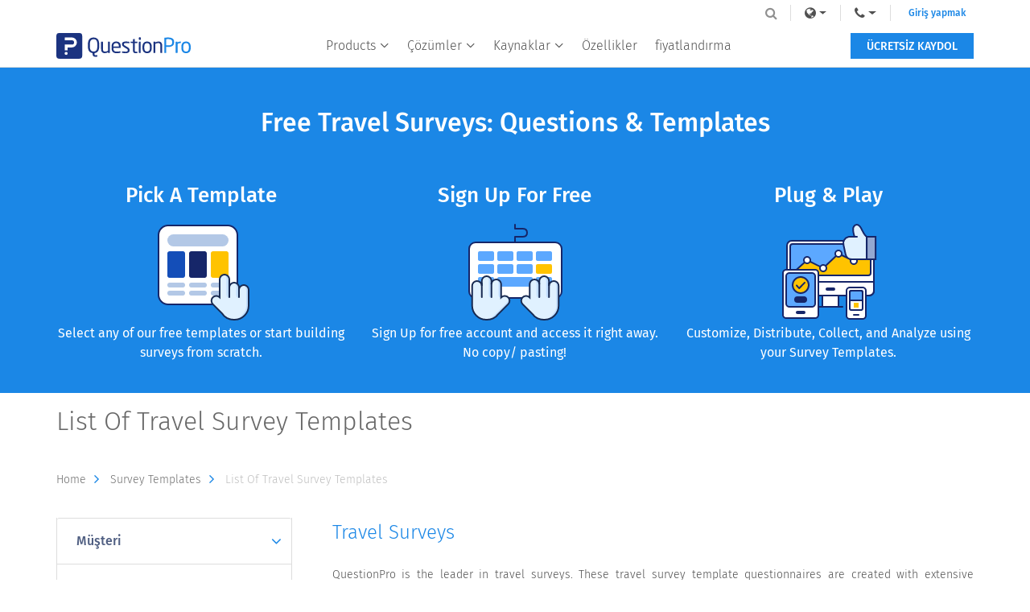

--- FILE ---
content_type: text/html
request_url: https://www.questionpro.com/tr/survey-templates/travel-surveys/
body_size: 10588
content:










	
		

<!-- common-header --> 
    













    
 

 


	
	





	





<!DOCTYPE html>
<!--[if IE 8]>
<html class="no-js lt-ie9" lang="en" > <![endif]-->
<!--[if gt IE 8]><!-->
<html class="no-js" lang="tr">
<!--<![endif]-->
<head>
           <script>(function(w,d,s,l,i){w[l]=w[l]||[];w[l].push({'gtm.start':
                    new Date().getTime(),event:'gtm.js'});var f=d.getElementsByTagName(s)[0],
                j=d.createElement(s),dl=l!='dataLayer'?'&l='+l:'';j.async=true;j.src=
                'https://www.googletagmanager.com/gtm.js?id='+i+dl;f.parentNode.insertBefore(j,f);
        })(window,document,'script','dataLayer','GTM-MNR7P3');</script>
       <!-- Generated by staticapp1.questionpro.net on Tue Apr 01 09:57:29 PDT 2025 : survey-templates/travel-surveys/index -->
    <meta charset="utf-8"/>
    <meta http-equiv="X-UA-Compatible" content="IE=edge"/>
    <meta name="viewport" content="width=device-width, initial-scale=1"/>
    <meta name="description" content="QuestionPro is the leader in travel surveys. These travel survey template questionnaires are created with extensive direction by travel industry experts, making them highly optimized and geared towards delivering best quality survey responses.  The templates include airline service evaluation, travel tour, flight survey and a general travel survey template. You can also use these templates as survey examples or samples. Alternatively, just pick any template of your choice, make your edits if needed and send it directly out to your audience. Get started!"/>
   
        <title>Free Travel Surveys: Questions & Templates | Sample Surveys,  Examples & Questionnaires | QuestionPro</title>
            <meta name="robots" content="noodp"/>
    	        <link rel="canonical" href="https://www.questionpro.com/tr/survey-templates/travel-surveys/"/>
    	
		    <link rel="alternate" href="https://www.questionpro.com/survey-templates/travel-surveys/" hreflang="en"/>
<link rel="alternate" href="https://www.questionpro.com/de/survey-templates/travel-surveys/" hreflang="de"/>
<link rel="alternate" href="https://www.questionpro.com/it/survey-templates/travel-surveys/" hreflang="it"/>
<link rel="alternate" href="https://www.questionpro.com/sv/survey-templates/travel-surveys/" hreflang="sv"/>
<link rel="alternate" href="https://www.questionpro.com/tr/survey-templates/travel-surveys/" hreflang="tr"/>
<link rel="alternate" href="https://www.questionpro.com/es/survey-templates/travel-surveys/" hreflang="es"/>
<link rel="alternate" href="https://www.questionpro.com/pt-br/survey-templates/travel-surveys/" hreflang="pt"/>
<link rel="alternate" href="https://www.questionpro.com/ru/survey-templates/travel-surveys/" hreflang="ru"/>
<link rel="alternate" href="https://www.questionpro.com/fr/survey-templates/travel-surveys/" hreflang="fr"/>
<link rel="alternate" href="https://www.questionpro.com/ja/survey-templates/travel-surveys/" hreflang="ja"/>
<link rel="alternate" href="https://www.questionpro.com/ar/survey-templates/travel-surveys/" hreflang="ar"/>

    		   
	<link rel="preload" href="https://maxcdn.bootstrapcdn.com/bootstrap/3.4.1/css/bootstrap.min.css" as="style">
    
            <link rel="preload" href="https://cdn.questionpro.com/stylesheets/qphome/survey-template-v2.min.css" as="style" />
        <link rel="preload" href="https://code.jquery.com/jquery-3.5.1.min.js" as="script" />
    <link rel="preload" href="https://cdn.questionpro.com/javascript/signUpReferrer.js?version=42.5" as="script">
    <link rel="preload" href="https://unpkg.com/aos@2.3.1/dist/aos.js" as="script">
     
	
    <meta name="google-site-verification" content="AXjat9icTyn80kbauyDBR4N2gckGc6x0RpWMzA6pOUE"/>
    
         <meta property="og:image"  content="https://www.questionpro.com/userimages/site_media/questionpro-online-survey-software-min.png"/>
        
    <link rel="shortcut icon" href="/images/qphome/favicon.ico">
    <link href="https://maxcdn.bootstrapcdn.com/bootstrap/3.4.1/css/bootstrap.min.css" rel="stylesheet"/>
    
       
            
   
    	           
  
      
            <link rel="stylesheet" type="text/css" href="https://cdn.questionpro.com/stylesheets/qphome/survey-template-v2.min.css">
        <!--<link rel="stylesheet" type="text/css" href="https://cdn.questionpro.com/stylesheets/qphome/v3/qp-outside-header-v2.min.css?version=1.28">-->
       
    <script src="https://code.jquery.com/jquery-3.5.1.min.js"></script>
    
    <script async src="https://cdn.questionpro.com/javascript/signUpReferrer.js?version=42.5"></script>
    
    <style>
	    .footer-wrapper .foolang-wrappper > ul > li {
          vertical-align: top;
        }
        .footer-wrapper .foolang-wrappper > ul > li > a > span.icl-ru {
          background-position: -1px -868px;
        }
	</style>
 </head>

<body>
        <noscript><iframe src="https://www.googletagmanager.com/ns.html?id=GTM-MNR7P3"
                          height="0" width="0" style="display:none;visibility:hidden"></iframe></noscript>
    
<div class="header-wrapper">
	<div class="content-wrapper">
		<div class="mobile-nav-btn">
			<div class="top bar"></div>
			<div class="middle bar"></div>
			<div class="bottom bar"></div>
		</div>
		
		    		<a class="qp-logo" href="/tr/">
    			<img src="https://cdn.questionpro.com/userimages/site_media/questionpro-logo-nw.svg" alt="questionpro-logo-nw" width="167" height="32"/>
    		</a>
				
		<ul class="navbar-nav">
			<li class="nav-item mega-menu dropdown">
        <a class="nav-link dropdown-toggle" href="javascript:void(0);" id="navbarDropdownMenuLink1" role="button" data-toggle="dropdown" aria-haspopup="true" aria-expanded="false" aria-label="navigation-link">
          Products
          <i class="qp-icomoon-icons e070"></i>
        </a>
        <div class="dropdown-menu mlh-222" aria-labelledby="navbarDropdownMenuLink1">
					<div class="dropdown-wrapper">
						<a class="dropdown-item" href="/tr/survey-software/">
                            <img src="https://cdn.questionpro.com/userimages/site_media/Subproduct-iso-ss.svg" alt="surveys-cube-80px" width="40" height="40" style="height: auto;"/>
							<span class="menu-heading">Anket yazılımı</span>
							<span class="menu-subheading">Kullanımı kolay ve herkes için erişilebilir. Çevrimiçi anketler tasarlayın, gönderin ve analiz edin.</span>
						</a>
						
						<a class="dropdown-item" href="/tr/research-suite/">
                          <img src="https://cdn.questionpro.com/userimages/site_media/Subproduct-iso-rs.svg" alt="research-cube-80px" width="40" height="40" style="height: auto;"/>
            							<span class="menu-heading">Araştırma Süiti</span>
                          <span class="menu-subheading">Pazar araştırması uzmanları için kurumsal düzeyde araştırma araçları paketi.</span>
						</a>
						
						<a class="dropdown-item" href="/tr/cx/">
              <img src="https://cdn.questionpro.com/userimages/site_media/Subproduct-iso-cx.svg" alt="cx-cube-80px" width="40" height="40" style="height: auto;"/>
							<span class="menu-heading">Müşteri Deneyimi</span>
              <span class="menu-subheading">Deneyimler dünyayı değiştirir. CX yönetim yazılımımızla en iyisini sunun.</span>
						</a>
            
            <a class="dropdown-item" href="/tr/workforce/">
              <img src="https://cdn.questionpro.com/userimages/site_media/Subproduct-iso-ex.svg" alt="wf-cube-80px" width="40" height="40" style="height: auto;"/>
							<span class="menu-heading">Çalışan Deneyimi</span>
              <span class="menu-subheading">En iyi çalışan deneyimini yaratın ve uçtan uca gerçek zamanlı veriler üzerinde hareket edin.</span>
						</a>
					</div>
        </div>
      </li>
      
      <li class="nav-item mega-menu dropdown block-list">
        <a class="nav-link dropdown-toggle" href="#" id="navbarDropdownMenuLink2" role="button" data-toggle="dropdown" aria-haspopup="true" aria-expanded="false">
          Çözümler
          <i class="qp-icomoon-icons e070"></i>
        </a>
        <div class="dropdown-menu" aria-labelledby="navbarDropdownMenuLink2">
          <div class="dropdown-menu-wrap">
              <div class="dropdown-data-wrapper">
                <div class="dropdown-wrapper">
                  <span class="block-list-title">Sanayi</span>
                  <a class="dropdown-item no-icon" href="/gaming-survey/">
                      <span class="menu-heading">Oyun</span>
                  </a>
                  <a class="dropdown-item no-icon" href="/autox/">
                    <span class="menu-heading">Otomotiv</span>
                  </a>
                  
                  <a class="dropdown-item no-icon" href="/cx-fan-experience.html">
                    <span class="menu-heading">Spor ve etkinlikler</span>
                  </a>
                  
                  <a class="dropdown-item no-icon" href="/academic/">
                    <span class="menu-heading">Eğitim</span>
                  </a>
                  
                  <a class="dropdown-item no-icon" href="/govcloud/">
                    <span class="menu-heading">Devlet</span>
                  </a>
                </div>
                
                <div class="dropdown-wrapper">
                    <span class="block-list-title nt"></span>
                    <a class="dropdown-item no-icon" href="https://www.questionpro.com/hospitality-industry">
                        <span class="menu-heading">Seyahat ve Konaklama</span>
                    </a>
                    <a class="dropdown-item no-icon" href="https://www.questionpro.com/financial-industry/">
                      <span class="menu-heading">Finansal hizmetler</span>
                    </a>
                    
                    <a class="dropdown-item no-icon" href="https://www.questionpro.com/healthcare-industry/">
                      <span class="menu-heading">Sağlık hizmeti</span>
                    </a>
                    
                    <a class="dropdown-item no-icon" href="https://www.questionpro.com/cannabis-industry/ ">
                      <span class="menu-heading">Esrar</span>
                    </a>
                    
                    <a class="dropdown-item no-icon" href="https://www.questionpro.com/technology-industry/">
                      <span class="menu-heading">Teknoloji</span>
                    </a>
                </div>
            </div>
            
            <div class="dropdown-data-wrapper">
                <div class="dropdown-wrapper">
                  <span class="block-list-title">Kullanım durumu</span>
                  <a class="dropdown-item no-icon" href="/nps-plus/">
                      <span class="menu-heading">NPS+</span>
                  </a>
                  <a class="dropdown-item no-icon" href="/communities/">
                    <span class="menu-heading">Topluluklar</span>
                  </a>
                  
                  <a class="dropdown-item no-icon" href="/audience/">
                    <span class="menu-heading">Kitle</span>
                  </a>
                  
                  <a class="dropdown-item no-icon" href="/insightshub/">
                    <span class="menu-heading">InsightsHub</span>
                  </a>
                  
                  <a class="dropdown-item no-icon" href="/instant-answers/">
                    <span class="menu-heading">Anında Yanıtlar</span>
                  </a>
                </div>
                
                <div class="dropdown-wrapper">
                  <span class="block-list-title nt"></span>
                  <a class="dropdown-item no-icon" href="/livepolls/">
                      <span class="menu-heading">Canlı Anketler</span>
                  </a>
                  <a class="dropdown-item no-icon" href="/cx-member-experience.html">
                    <span class="menu-heading">Üye Deneyimi</span>
                  </a>
                  
                  <a class="dropdown-item no-icon" href="/gdpr/">
                    <span class="menu-heading">GDPR</span>
                  </a>
                  
                  <a class="dropdown-item no-icon" href="/workforce/people-science/">
                    <span class="menu-heading">Pozitif İnsan Bilimi</span>
                  </a>
                  
                  <a class="dropdown-item no-icon" href="/workforce/360-feedback/">
                    <span class="menu-heading">360 Geri Bildirim Anketleri</span>
                  </a>
                </div>
            </div>
          </div>
        </div>
      </li>


			
			<li class="nav-item mega-menu dropdown sub-tabs">
        <a class="nav-link dropdown-toggle" href="#" id="navbarDropdownMenuLink3" role="button" data-toggle="dropdown" aria-haspopup="true" aria-expanded="false" aria-label="navigation-link">
          Kaynaklar
          <i class="qp-icomoon-icons e070"></i>
        </a>
        <div class="dropdown-menu" aria-labelledby="navbarDropdownMenuLink3">
					<div class="dropdown-wrapper">
						<a class="dropdown-item no-icon" href="/blog/">
							<span class="menu-heading">Blog</span>
						</a>
						
						<a class="dropdown-item no-icon" href="/ebook/">
							<span class="menu-heading">e-Kitaplar</span>
						</a>
            
            <a class="dropdown-item no-icon" href="/tr/survey-templates/">
							<span class="menu-heading">Anket Şablonları</span>
            </a>
						
						<a class="dropdown-item no-icon" href="/case-study/">
							<span class="menu-heading">Durum çalışmaları</span>
						</a>
						
						<a class="dropdown-item no-icon" href="/training/">
							<span class="menu-heading">Eğitim</span>
						</a>
            <a class="dropdown-item no-icon" href="/help/">
							<span class="menu-heading">Yardım Merkezi</span>
						</a>
					</div>
        </div>
      </li>
      
      <li class="nav-item mega-menu is-link ">
        <a class="nav-link" href="/features/">Özellikler</a>
      </li>
      <li class="nav-item mega-menu is-link ">
        <a class="nav-link" href="/pricing/">fiyatlandırma</a>
      </li>
		</ul>
    <div class="navbar-nav lang-nav">
      <div class="nav-item mega-menu lang-menu dropdown language-nav">
        <div class="nav-link dropdown-toggle" id="navbarDropdownMenuLink4" data-toggle="dropdown" aria-haspopup="true" aria-expanded="false" role="link" aria-label="navigation-link">
          <span>Sprache</span>
          <i class="qp-icomoon-icons e070"></i>
          <i class="fa fa-globe lang-icon" aria-hidden="true"></i>
        </div>
        <div class="dropdown-menu" aria-labelledby="navbarDropdownMenuLink4">
                                                                                    <a class="dropdown-item" href="javascript:void(0);" onclick="javascript:callurl('ar')"><span class="icl-ar"></span>العربية</a>
                                                                                                            <a class="dropdown-item" href="https://www.questionpro.de/"><span class="icl-de"></span>Deutsch</a>
                                                                                                                                            <a class="dropdown-item" href="javascript:void(0);" onclick="javascript:callurl('es')"><span class="icl-es"></span>Español</a>
                                                                                <a class="dropdown-item" href="javascript:void(0);" onclick="javascript:callurl('fr')"><span class="icl-fr"></span>Français</a>
                                                                                <a class="dropdown-item" href="javascript:void(0);" onclick="javascript:callurl('it')"><span class="icl-it"></span>Italiano</a>
                                                                                <a class="dropdown-item" href="javascript:void(0);" onclick="javascript:callurl('ja')"><span class="icl-ja"></span>日本語</a>
                                                                                <a class="dropdown-item" href="javascript:void(0);" onclick="javascript:callurl('pt-br')"><span class="icl-br"></span>Português</a>
                                                                                                                    <a class="dropdown-item" href="javascript:void(0);" onclick="javascript:callurl('sv')"><span class="icl-sv"></span>Svenska</a>
                                                                                <a class="dropdown-item" href="/us/"><span class="icl-en"></span>English</a>
                                                                                                                                                            <a class="dropdown-item" href="/nl/"><span class="icl-nl"></span>Nederlandse</a>
                                                                                <a class="dropdown-item" href="/il/"><span class="icl-isr"></span>Hebrew IL</a>
                                                                                                                                                                    </div>
      </div>
      
      <div class="nav-item mega-menu lang-menu dropdown">
        <a class="nav-link dropdown-toggle" href="#" id="navbarDropdownMenuLink5" data-toggle="dropdown" aria-haspopup="true" aria-expanded="false" aria-label="navigation-link">
          <span>Bizi Arayın</span>
          <i class="qp-icomoon-icons e070"></i>
          <i class="fa fa-phone phone-icon" aria-hidden="true"></i>
        </a>
        <div class="dropdown-menu" aria-labelledby="navbarDropdownMenuLink5">
          <a class="dropdown-item" href="tel:+18005310228"><span class="icl-usa"></span>+1 800 531 0228</a>
          <a class="dropdown-item" href="tel:+16479561242"><span class="icl-can"></span>+1 (647) 956-1242</a>
          <!--<a class="dropdown-item" href="tel:+6129157494"><span class="icl-in"></span>+61 2 9157 9494</a>-->
          <a class="dropdown-item" href="tel:+529994024079"><span class="icl-mex"></span>+52 99 9402 4079</a>
          <a class="dropdown-item" href="tel:+493016635782"><span class="icl-ger"></span>+49 301 663 5782</a>
          <a class="dropdown-item" href="tel:+442036503166"><span class="icl-uk"></span>+44 20 3650 3166</a>
          <a class="dropdown-item" href="tel:+810366911050"><span class="icl-ja"></span>+81 3-6691-1050</a>
          <a class="dropdown-item" href="tel:+61280745080"><span class="icl-aus"></span>+61 2 8074 5080</a>
          <a class="dropdown-item" href="tel:+971529852540"><span class="icl-uae"></span>+971 529 852 540</a>
        </div>
      </div>
      <a class="login-link is-mobile" href="/a/showLogin.do?lan=tr_TR">Giriş yapmak</a>
      <a class="login-link" href="/a/showLogin.do?lan=tr_TR">Giriş yapmak</a>
      <div class="qp-header-search">
        <form name="LuceneSearchForm" method="POST" action="/a/search.do" class="qp-search-form">
          <input type="text" name="q" id="tags" class="qp-form-text" placeholder="Site Arama" maxlength="12200" autofocus="autofocus" accesskey="s">
          <i class="fa fa-search search-bar-icon" aria-hidden="true"></i>
        </form>
      </div>
    </div>
		<a class="free-ac-btn" href="/a/showEntry.do?lan=tr_TR">ÜCRETSİZ KAYDOL</a>
	</div>
</div> 


<section class="template-title">
    <div class="template-header ta-center">
        <div class="container">
            <h1>Free Travel Surveys: Questions & Templates</h1>
        </div>
    </div>
</section>

<section class="temp-carousel-slider">
    <div id="start-temp-slider" class="carousel slide">
        <div class="container">
            <div class="custom-row">
                <!-- Indicators -->
                <ol class="carousel-indicators">
                    <li data-target="#start-temp-slider" data-slide-to="0"></li>
                    <li data-target="#start-temp-slider" data-slide-to="1"></li>
                    <li data-target="#start-temp-slider" data-slide-to="2"></li>
                </ol>

                <!-- Wrapper for slides -->
                <div class="carousel-inner" role="listbox">
                    <div class="temp-text-slide">
                        <p class="top-heading">Pick A Template</p>
                        <img class="img-responsive center-block banner-img-height" src="https://cdn.questionpro.com/userimages/site_media/pick-template.svg" alt="pick a tempalte">
                        <p>Select any of our free templates or start building surveys from scratch.</p>
                    </div>
                    <div class="temp-text-slide">
                        <p class="top-heading">Sign Up For Free</p>
                        <img class="img-responsive center-block banner-img-height" src="https://cdn.questionpro.com/userimages/site_media/signup-template.svg" alt="sign up for free">
                        <p>Sign Up for free account and access it right away. No copy/ pasting!</p>
                    </div>
                    <div class="temp-text-slide">
                        <p class="top-heading">Plug & Play</p>
                        <img class="img-responsive center-block banner-img-height" src="https://cdn.questionpro.com/userimages/site_media/plug-n-play.svg" alt="plug and play">
                        <p>Customize, Distribute, Collect, and Analyze using your Survey Templates.</p>
                    </div>
                </div>

                <!-- Controls -->
                <a class="left carousel-control" href="#start-temp-slider" role="button" data-slide="prev">
                    <span class="glyphicon glyphicon-chevron-left" aria-hidden="true"></span>
                    <span class="sr-only">Previous</span>
                </a>
                <a class="right carousel-control" href="#start-temp-slider" role="button" data-slide="next">
                    <span class="glyphicon glyphicon-chevron-right" aria-hidden="true"></span>
                    <span class="sr-only">Next</span>
                </a>
            </div>
        </div>
    </div>
</section>

<div class="temp-stick-header">
    <section class="temp-search-wraapper">
        <div class="container">
            <div class="custom-row">
                <div class="search-wrapper">
                    <h2 class="surtemp-comm-h1">List Of Travel Survey Templates</h2>
                </div>
            </div>
        </div>
    </section>
    
    <div class="container">	
	    <div class="temp-bread-crumbs multi-bread-crumbs">
            <a href="/tr/" class="temp-bread-crumbs-link">Home<i class="fa fa-angle-right" aria-hidden="true"></i></a>
            <a href="/tr/survey-templates/" class="temp-bread-crumbs-link">Survey Templates<i class="fa fa-angle-right" aria-hidden="true"></i></a>
                            <a href="#" class="temp-bread-crumbs-link">List Of Travel Survey Templates<i class="fa fa-angle-right" aria-hidden="true"></i></a>
                    </div>
    </div>
</div>

<div class="all-section">
    <section class="temp-cont-section">
        <div class="container">
            <div class="custom-row">
                    <div class="macro-accordion-nav collapsible-nav">
                        <div id="accordion" class="panel-group">
                          <div class="panel panel-default">
                             <div class="panel-heading">
                                <h4 class="panel-title">
                                                                            <a href="#0" class="accordion-toggle collapsed" data-toggle="collapse" data-parent="#accordion">Müşteri
                                            <i class="fa fa-angle-down" aria-hidden="true"></i>
                                        </a>
                                                                        
                                </h4>
                             </div>
                                                             <div id="0" class="panel-collapse collapse">
                                                             <div class="panel-body">
                                   <ul class="panel-list">
                                                                               <li class="list-item">
                                                                                <a href="/tr/survey-templates/customer-satisfaction-surveys/">Müşteri Memnuniyeti Anketleri</a>
                                      </li>
                                                                               <li class="list-item">
                                                                                <a href="/tr/survey-templates/voice-of-the-customer-surveys/">Müşterinin Sesi Anketleri</a>
                                      </li>
                                                                               <li class="list-item">
                                                                                <a href="/tr/survey-templates/product-surveys/">Ürün Anketleri</a>
                                      </li>
                                                                               <li class="list-item">
                                                                                <a href="/tr/survey-templates/service-evaluation-surveys/">Müşteri Değerlendirme Anketleri</a>
                                      </li>
                                   </ul>
                                </div>
                             </div>
                          </div>
                          <div class="panel panel-default">
                             <div class="panel-heading">
                                <h4 class="panel-title">
                                                                            <a href="#1" class="accordion-toggle collapsed" data-toggle="collapse" data-parent="#accordion">Çalışan Deneyimi
                                            <i class="fa fa-angle-down" aria-hidden="true"></i>
                                        </a>
                                                                       
                                </h4>
                             </div>
                                                             <div id="1" class="panel-collapse collapse">
                                                             <div class="panel-body">
                                   <ul class="panel-list">
                                                                              <li class="list-item">
                                                                               <a href="/tr/survey-templates/employee-evaluation-surveys/">Çalışan Deneyimi Anketleri</a>
                                      </li>
                                                                              <li class="list-item">
                                                                               <a href="/tr/survey-templates/job-satisfaction-surveys/">İş Memnuniyeti Anketleri</a>
                                      </li>
                                                                              <li class="list-item">
                                                                               <a href="/tr/survey-templates/training-evaluation-surveys/">Eğitim Değerlendirme Anketleri</a>
                                      </li>
                                   </ul>
                                </div>
                             </div>
                          </div>
                          
                          <div class="panel panel-default">
                             <div class="panel-heading">
                                <h4 class="panel-title">
                                                                            <a href="#2" class="accordion-toggle collapsed" data-toggle="collapse" data-parent="#accordion">Ürün
                                            <i class="fa fa-angle-down" aria-hidden="true"></i>
                                        </a>
                                                                       
                                </h4>
                             </div>
                                                             <div id="2" class="panel-collapse collapse">
                                                             <div class="panel-body">
                                   <ul class="panel-list">
                                                                              <li class="list-item">
                                                                               <a href="/tr/survey-templates/new-product-concept-testing-surveys/">Yeni Ürün / Konsept Test Anketleri</a>
                                      </li>
                                                                              <li class="list-item">
                                                                               <a href="/tr/survey-templates/conference-feedback-surveys/">Konferans Geri Bildirim Anketleri</a>
                                      </li>
                                                                              <li class="list-item">
                                                                               <a href="/tr/survey-templates/focus-group-surveys/">Odak Grup İşe Alım Anketleri</a>
                                      </li>
                                                                              <li class="list-item">
                                                                               <a href="/tr/survey-templates/hardware-software-surveys/">Donanım Yazılım Anketleri</a>
                                      </li>
                                                                              <li class="list-item">
                                                                               <a href="/tr/survey-templates/website-surveys/">Web Sitesi Anketleri</a>
                                      </li>
                                   </ul>
                                </div>
                             </div>
                          </div>
                          
                          <div class="panel panel-default">
                             <div class="panel-heading">
                                <h4 class="panel-title">

                                                                           <a href="#3" class="accordion-toggle active" data-toggle="collapse" data-parent="#accordion">endüstri
                                            <i class="fa fa-angle-down" aria-hidden="true"></i>
                                        </a>
                                                                    </h4>
                             </div>
                                                             <div id="3" class="panel-collapse collapse in">
                                                             <div class="panel-body">
                                   <ul class="panel-list">
                                                                              <li class="list-item">
                                                                               <a href="/tr/survey-templates/hotel-restaurant-surveys/">Otel Restoran Anketleri</a>
                                      </li>
                                                                              <li class="list-item">
                                                                               <a href="/tr/survey-templates/b2b-surveys/">B2B Anketleri</a>
                                      </li>
                                                                              <li class="list-item">
                                                                               <a href="/tr/survey-templates/retail-surveys/">Perakende Anketleri</a>
                                      </li>
                                                                              <li class="list-item active">
                                                                               <a href="/tr/survey-templates/travel-surveys/">Seyahat Anketleri</a>
                                      </li>
                                                                              <li class="list-item">
                                                                               <a href="/tr/survey-templates/health-care-surveys/">Sağlık Araştırmaları</a>
                                      </li>
                                                                              <li class="list-item">
                                                                               <a href="/tr/survey-templates/insurance-surveys/">Sigorta Anketleri</a>
                                      </li>
                                   </ul>
                                </div>
                             </div>
                          </div>
                          
                          <div class="panel panel-default">
                             <div class="panel-heading">
                                <h4 class="panel-title">

                                                                           <a href="#4" class="accordion-toggle collapsed" data-toggle="collapse" data-parent="#accordion">Toplum
                                            <i class="fa fa-angle-down" aria-hidden="true"></i>
                                        </a>
                                                                    </h4>
                             </div>
                                                             <div id="4" class="panel-collapse collapse">
                                                             <div class="panel-body">
                                   <ul class="panel-list">
                                                                              <li class="list-item">
                                                                               <a href="/tr/survey-templates/social-surveys/">Sosyal Anketler</a>
                                      </li>
                                                                              <li class="list-item">
                                                                               <a href="/tr/survey-templates/psychographic-demographic-surveys/">Psikografik Anketler</a>
                                      </li>
                                                                              <li class="list-item">
                                                                               <a href="/tr/survey-templates/personal-surveys/">Kişisel Anketler</a>
                                      </li>
                                   </ul>
                                </div>
                             </div>
                          </div>
                          
                          <div class="panel panel-default">
                             <div class="panel-heading">
                                <h4 class="panel-title">
                                                                          <a href="#5" class="accordion-toggle collapsed" data-toggle="collapse" data-parent="#accordion">Akademik
                                       <i class="fa fa-angle-down" aria-hidden="true"></i>
                                       </a>
                                                                    </h4>
                             </div>
                                                             <div id="5" class="panel-collapse collapse">
                                                             <div class="panel-body">
                                   <ul class="panel-list">
                                                                              <li class="list-item">
                                                                               <a href="/tr/survey-templates/training-surveys/">Eğitim Anketleri</a>
                                      </li>
                                                                              <li class="list-item">
                                                                               <a href="/tr/survey-templates/school-surveys/">Okul Anketleri</a>
                                      </li>
                                                                              <li class="list-item">
                                                                               <a href="/tr/survey-templates/university-surveys/">Üniversite Anketleri</a>
                                      </li>
                                   </ul>
                                </div>
                             </div>
                          </div>
                          
                          <div class="panel panel-default">
                             <div class="panel-heading">
                                <h4 class="panel-title">

                                                                          <a href="#6" class="accordion-toggle collapsed" data-toggle="collapse" data-parent="#accordion">Kar amacı gütmeyen
                                       <i class="fa fa-angle-down" aria-hidden="true"></i>
                                       </a>
                                                                    </h4>
                             </div>
                                                             <div id="6" class="panel-collapse collapse">
                                                             <div class="panel-body">
                                   <ul class="panel-list">
                                                                              <li class="list-item">
                                                                               <a href="/tr/survey-templates/non-profit-event-surveys/">Kar Amacı Gütmeyen Etkinlik Anketleri</a>
                                      </li>
                                                                              <li class="list-item">
                                                                               <a href="/tr/survey-templates/non-profit-organization-surveys/">Kâr Amacı Gütmeyen Kuruluş Anketleri</a>
                                      </li>
                                                                              <li class="list-item">
                                                                               <a href="/tr/survey-templates/non-profit-volunteer-surveys/">Kar amacı gütmeyen gönüllü Anketler</a>
                                      </li>
                                   </ul>
                                </div>
                             </div>
                          </div>
                          
                          <div class="panel panel-default">
                             <div class="panel-heading">
                                <h4 class="panel-title">
                                                                          <a href="#7" class="accordion-toggle collapsed" data-toggle="collapse" data-parent="#accordion">COVID-19
                                       <i class="fa fa-angle-down" aria-hidden="true"></i>
                                       </a>
                                                                    </h4>
                             </div>
                                                             <div id="7" class="panel-collapse collapse">
                                                             <div class="panel-body">
                                   <ul class="panel-list">
                                                                              <li class="list-item">
                                                                               <a href="/tr/survey-templates/health-evaluation-surveys-for-pandemic/">COVID 19 Sağlık Değerlendirme Anketleri</a>
                                      </li>
                                                                              <li class="list-item">
                                                                               <a href="/tr/survey-templates/employee-evaluation-surveys-for-pandemic/">COVID 19 Çalışan Değerlendirme Anketleri</a>
                                      </li>
                                   </ul>
                                </div>
                             </div>
                          </div>
                       </div>
                    </div>

                <div class="temp-right-cont temp-custom-width">
                    <div class="custom-row">
                        <div class="col-xs-12 col-sm-12">
                            <h3 class="surtemp-comm-h2">Travel Surveys</h3>
                            <p class="surtemp-comm-ptag inner-ptag">QuestionPro is the leader in travel surveys. These travel survey template questionnaires are created with extensive direction by travel industry experts, making them highly optimized and geared towards delivering best quality survey responses. The templates include airline service evaluation, travel tour, flight survey and a general travel survey template. You can also use these templates as survey examples or samples. Alternatively, just pick any template of your choice, make your edits if needed and send it directly out to your audience. Get started!</p>


                           













    
 

 


	
	





	




 
    	<div class="survey-templates-cat-parent-block">
        <div class="survey-templates-cat-child-block flip-card">
	<div class="flip-card-front">
		<span>
		    <img class="lazyload" src="https://cdn.questionpro.com/userimages/site_media/loader-80px.gif" data-src="https://cdn.questionpro.com/userimages/site_media/survey-icon146.svg" alt="Survey-icon">
		</span>
			<div class="survey-templates-cat-text-wrap">
            <h4>
                <a href="/tr/survey-templates/airline-service-evaluation/">Airline Service Evaluation Survey Template</a>
            </h4>
           <small class="survey-templates-cat-questions-cnt">
				42 questions
            </small>
			<a class="survey-templates-cat-btn" href="/tr/survey-templates/airline-service-evaluation/">
                    Şablonu Görüntüle
                </a>
			</div>
		</div>
		<i class="fa fa-question-circle mt-help-icon" aria-hidden="true"></i>
			<div class="flip-card-back overlay">
				<div class="flip-card-back-wrapper">
				<p>                               
					Airline Service Evaluation Survey Template offers questions to evaluate all aspects of air travel service. In order to improve the flying experience, most airlines prefer taking inputs for questionnaires. This sample contains a list of comprehensive questions that can help in gathering feedback about scope of improvement in terms of time management, food quality or customer service.
				</p>
            </div>
        </div>
    </div>
        <div class="survey-templates-cat-child-block flip-card">
	<div class="flip-card-front">
		<span>
		    <img class="lazyload" src="https://cdn.questionpro.com/userimages/site_media/loader-80px.gif" data-src="https://cdn.questionpro.com/userimages/site_media/survey-icon161.svg" alt="Survey-icon">
		</span>
			<div class="survey-templates-cat-text-wrap">
            <h4>
                <a href="/tr/survey-templates/travel-survey/">Travel Survey Template</a>
            </h4>
           <small class="survey-templates-cat-questions-cnt">
				7 questions
            </small>
			<a class="survey-templates-cat-btn" href="/tr/survey-templates/travel-survey/">
                    Şablonu Görüntüle
                </a>
			</div>
		</div>
		<i class="fa fa-question-circle mt-help-icon" aria-hidden="true"></i>
			<div class="flip-card-back overlay">
				<div class="flip-card-back-wrapper">
				<p>                               
					Travel Survey Questions template analyzes the purpose of the trip, service problem identification, and overall satisfaction of a travel industry customer. This sample questionnaire has a thorough list of questions that can provide travel organization insights on how to improve the respondent's travel experience. A couple of examples from this questionnaire are "What is the purpose of your travel?", "Describe the nature of your trip," etc. <br><br>
According to the recent study by the Social Toaster, by 2022, it's estimated that total travel gross bookings will hit $440 billion.
				</p>
            </div>
        </div>
    </div>
        <div class="survey-templates-cat-child-block flip-card">
	<div class="flip-card-front">
		<span>
		    <img class="lazyload" src="https://cdn.questionpro.com/userimages/site_media/loader-80px.gif" data-src="https://cdn.questionpro.com/userimages/site_media/survey-icon162.svg" alt="Survey-icon">
		</span>
			<div class="survey-templates-cat-text-wrap">
            <h4>
                <a href="/tr/survey-templates/travel-tour-evaluation/">Travel Tour Evaluation Survey Template</a>
            </h4>
           <small class="survey-templates-cat-questions-cnt">
				18 questions
            </small>
			<a class="survey-templates-cat-btn" href="/tr/survey-templates/travel-tour-evaluation/">
                    Şablonu Görüntüle
                </a>
			</div>
		</div>
		<i class="fa fa-question-circle mt-help-icon" aria-hidden="true"></i>
			<div class="flip-card-back overlay">
				<div class="flip-card-back-wrapper">
				<p>                               
					Travel Tour Evaluation Survey Template offers questions the evaluate the entire tour experience and willingness to recommend. Survey creators can edit the questionnaire sample according to the exact purpose of the survey. For example, asking the customers to provide feedback about the food arrangements during the tour can help the travel company to serve their future customers better. 
				</p>
            </div>
        </div>
    </div>
        <div class="survey-templates-cat-child-block flip-card">
	<div class="flip-card-front">
		<span>
		    <img class="lazyload" src="https://cdn.questionpro.com/userimages/site_media/loader-80px.gif" data-src="https://cdn.questionpro.com/userimages/site_media/survey-icon207.svg" alt="Survey-icon">
		</span>
			<div class="survey-templates-cat-text-wrap">
            <h4>
                <a href="/tr/survey-templates/airline-flight-survey/">Airline Flight Survey Template</a>
            </h4>
           <small class="survey-templates-cat-questions-cnt">
				19 questions
            </small>
			<a class="survey-templates-cat-btn" href="/tr/survey-templates/airline-flight-survey/">
                    Şablonu Görüntüle
                </a>
			</div>
		</div>
		<i class="fa fa-question-circle mt-help-icon" aria-hidden="true"></i>
			<div class="flip-card-back overlay">
				<div class="flip-card-back-wrapper">
				<p>                               
					Airline flight survey template offers questions for aircraft evaluation, flight selection, amenities, and in-flight service. This sample questionnaire can be used to let passengers share their flight experience so that the airlines can gather actionable intelligence. For example, asking the customers to provide feedback on the in-flight arrangements can help the airline serve their future customers better. <br>

Use this free airline flight survey template as it is or customize it to suit your needs. 
				</p>
            </div>
        </div>
    </div>
    	 </div>
    

                        </div>
                    </div>
                </div>

</div>
        </div>
    </section>
</div>


					<!-- common-footer -->















    
 

 


	
	





	






<div class="footer-wrapper">
    <div class="content-wrapper">
        <div class="ft-tp-lg-section">
            <div class="lft-lg-sec">
                <a href="/" >
                    <img class="lazyload" src="https://cdn.questionpro.com/userimages/site_media/loader-80px.gif" data-src="https://cdn.questionpro.com/userimages/site_media/questionpro-logo-nw.svg" alt="questionpro-logo-nw" width="167" height="32"/>
                </a>
            </div>
            <div class="ft-tp-rgt-section">
                <ul class="social-links-wrapper">
                    <li>
                        <a class="qp-facebook" href="//www.facebook.com/questionpro" target="_blank" aria-label="facebook-link" rel="noopener">
                            <i class="fa fa-facebook" aria-hidden="true"></i>
                        </a>
                    </li>
                    <li>
                        <a class="qp-twitter" href="//twitter.com/questionpro" target="_blank" aria-label="twitter-link" rel="noopener">
                            <i class="fa fa-twitter" aria-hidden="true"></i>
                        </a>
                    </li>
                    <li>
                        <a class="qp-linkedin" href="//linkedin.com/company/questionpro" target="_blank" aria-label="linkedin-link" rel="noopener">
                            <i class="fa fa-linkedin" aria-hidden="true"></i>
                        </a>
                    </li>
                    <li>
                        <a class="qp-yt" href="//www.youtube.com/user/QuestionPro" target="_blank" aria-label="youtube-link" rel="noopener">
                            <i class="fa fa-youtube-play" aria-hidden="true"></i>
                        </a>
                    </li>
                </ul>
                <div class="link-btn-sec">
                    <a class="help-link" href="/help/">
                        <i class="fa fa-question-circle" aria-hidden="true"></i>Help center</a>
                    <a class="chat-link" href="/chat/" target="_blank">Live Chat</a>
                    			            <a class="free-ac-btn" href="/a/showEntry.do?sourceRef=survey-templates">SIGN UP FREE</a>
			                            
                </div>
            </div>
        </div>

        <div class="company-data-wrapper">
            <div class="flink-wrapper">
                <input type="checkbox" id="chck1">
                <label class="tab-label" for="chck1">Tour</label>
                <div class="ul-wrapper">
                    <ul>
                        <li><a href="/survey-software/sample-questions.html">Sample questions</a></li>
                        <li><a href="/survey-software/sample-reports.html">Sample reports</a></li>
                        <li><a href="/survey-software/survey-logic.html">Survey logic</a></li>
                        <li><a href="/survey-software/branding.html">Branding</a></li>
                        <li><a href="/survey-software/integrations.html">Integrations</a></li>
                        <li><a href="/survey-software/professional-services.html">Professional services</a></li>
                        <li><a href="/security/">Security</a></li>
                    </ul>
                </div>
            </div>

            <div class="flink-wrapper">
                <input type="checkbox" id="chck2">
                <label class="tab-label" for="chck2">Products</label>
                <div class="ul-wrapper">
                    <ul>
                        <li><a href="https://www.questionpro.com/">Survey Software</a></li>
                        <li><a href="/cx/">Customer Experience</a></li>
                        <li><a href="/workforce/">Employee Experience</a></li>
                        <li><a href="/communities/">Communities</a></li>
                        <li><a href="/audience/">Audience</a></li>
                        <li><a href="/poll-software.html">
						<span class="footer-tooltip">Polls
							<span class="tooltip-text">
                            Explore the QuestionPro Poll Software - The World's leading Online Poll Maker & Creator. Create online polls, distribute them using email and multiple other options and start analyzing poll results.
                            </span>
						</span>
                        </a>
                        </li>
                        <li><a href="/research-suite/">Research Edition</a></li>
                        <li><a href="/livepolls/">LivePolls</a></li>
                          <li><a href="https://www.questionpro.com/insightshub/">InsightsHub</a></li>
                           <li><a href="https://www.questionpro.com/digsite/">Digsite</a></li>
                    </ul>
                </div>
            </div>

            <div class="flink-wrapper">
                <input type="checkbox" id="chck3">
                <label class="tab-label" for="chck3">Resources</label>
                <div class="ul-wrapper">
                    <ul>
                        <li><a href="/blog/">Blog</a></li>
                        <li><a href="/article/">Articles</a></li>
                        <li><a href="/ebook/">eBooks</a></li>
                        <li><a href="/survey-templates/">Survey Templates</a></li>
                        <li><a href="/case-study/">Case Studies</a></li>
                        <li><a href="/training/">Training</a></li>
                        <li><a href="//www.questionpro.com/webinar/">Webinars</a></li>
                        <li><a href="/ai-in-market-research/">AI in Market Research</a></li>
                        <li><a href="/livepolls/templates/">Quiz Templates</a></li>
                    </ul>
                </div>
            </div>

            <div class="flink-wrapper">
                <input type="checkbox" id="chck4">
                <label class="tab-label" for="chck4">Pricing</label>
                <div class="ul-wrapper">
                    <ul>
                        <li><a href="/pricing/">All Plans</a></li>
                        <li><a href="/pricing/non-profit.html">Nonprofit</a></li>
                        <li><a href="/pricing/pricing-academic.html">Academic</a></li>
                    </ul>
                </div>
                <div class="sub-flink-wrapper">
                    <input type="checkbox" id="chck5">
                    <label class="tab-label" for="chck5">Features Comparison</label>
                    <div class="ul-wrapper">
                        <ul>
                            <li><a href="https://www.questionpro.com/qualtrics-alternative/">
            <span class="footer-tooltip">
                Qualtrics Alternative
                        <span class="tooltip-text">
                Explore the list of features that QuestionPro has compared to Qualtrics and learn how you can get more, for less.
            </span>
							</span>
                            </a></li>
                            <li><a href="https://www.questionpro.com/surveymonkey-alternative/">SurveyMonkey Alternative</a></li>
                            <li>
                                <a href="/visioncritical-alternative/">VisionCritical Alternative</a></li>
                            <li>
                                <a href="https://www.questionpro.com/medallia-alternative.html">Medallia Alternative</a>
                            </li>
                           
                        </ul>
                    </div>
                </div>
            </div>

            <div class="flink-wrapper">
                <input type="checkbox" id="chck6">
                <label class="tab-label" for="chck6">Solutions</label>
                <div class="ul-wrapper">
                    <ul>
                        <li><a href="/article/likert-scale-survey-questions.html">
						<span class="footer-tooltip">Likert Scale
							<span class="tooltip-text">
                                Complete Likert Scale Questions, Examples and Surveys for 5, 7 and 9 point scales. Learn everything about Likert Scale with corresponding example for each question and survey demonstrations.
                            </span>
                        </span>
                        </a>
                        </li>
                        
                         <li><a href="/blog/what-is-conjoint-analysis/">Conjoint Analysis</a>
                        </li>
                        <li><a href="/features/net-promoter-score.html"><span class="footer-tooltip">
                        Net Promoter Score (NPS)
							<span class="tooltip-text">Learn everything about Net Promoter Score (NPS) and the Net Promoter Question. Get a clear view on the universal Net Promoter Score Formula, how to undertake Net Promoter Score Calculation followed by a simple Net Promoter Score Example.</span>
							</span>
                        </a></li>
                         <li><a href="/mobile/offline.html">
                            Offline Surveys
                        </a>
                        </li>
                         <li><a href="/survey-templates/customer-satisfaction-surveys/">
                            Customer Satisfaction Surveys</a>
                        </li>
                                                <li><a href="/employee-survey-software.html">
                        <span class="footer-tooltip">
                            Employee Survey Software
							<span class="tooltip-text">
                                Employee survey software & tool to create, send and analyze employee surveys. Get real-time analysis for employee satisfaction, engagement, work culture and map your employee experience from onboarding to exit!
                            </span>
						</span>
                        </a></li>                                                                         <li><a href="/market-research-survey-software.html"><span class="footer-tooltip">
                        Market Research Survey Software
							<span class="tooltip-text">
                                Real-time, automated and advanced market research survey software & tool to create surveys, collect data and analyze results for actionable market insights.
                            </span>
						</span>
                        </a></li>             <li><a href="/gdpr/">GDPR & EU Compliance</a></li>
                        <li>
                            <a href="/workforce/employee-experience.html">
                                Employee Experience
                            </a>  
                        </li>
                         <li>
                            <a href="https://www.questionpro.com/blog/customer-journey-map/">
                                Customer Journey
                            </a>  
                        </li>
                       
                    </ul>
                </div>
            </div>

            <div class="flink-wrapper">
                <input type="checkbox" id="chck7">
                <label class="tab-label" for="chck7">Company</label>
                <div class="ul-wrapper">
                    <ul>
                        <li><a href="/info/aboutus.html">About us</a></li>
                        <li><a href="/info/executive-team.html">Executive Team</a></li>
                        <li><a href="/info/news.html">In the news</a></li>
                        <li><a href="/clients/comments.html">Testimonials</a></li>
                        <li><a href="/info/advisory-board.html">Advisory Board</a></li>
                        <li><a href="/info/careers.html">Careers</a></li>
                        <li><a href="/about/brand.html">Brand</a></li>
                        <li><a href="/about/mediakit.html">Media Kit</a></li>
                        <li><a href="//www.questionpro.com/info/contactUs.html">Contact Us</a>
                        </li>
                    </ul>
                </div>
            </div>
        </div>

        <!--<div class="foolang-wrappper">
            <h4 class="ft-sec-title">QuestionPro in your language</h4>
            <ul>
                <li><a href="/es/"><span class="icl-es"></span>Encuestas Online</a></li>
                <li><a href="/pt-br/"><span class="icl-br"></span>Pesquisa Online</a></li>
                <li><a href="//www.questionpro.de/"><span class="icl-de"></span>Umfrage Software</a></li>
                <li><a href="/ar/">
                    <span class="icl-ar"></span>&#1576;&#1585;&#1575;&#1605;&#1580; &#1604;&#1604;&#1605;&#1587;&#1581;</a>
                </li>
                <!--<li><a href="https://www.questionpro.fr/"><span class="icl-fr"></span>Logiciel d'enqu&#234;te</a></li>-->
           <!-- </ul>
        </div>-->
        
        <div class="ft-award-section flex-items">
            <div class="ft-left-award">
                <h4 class="ft-sec-title">Awards & certificates</h4>
                <ul class="award-list">
                    <li class="award-item">
                        <img class="lazyload" src="https://cdn.questionpro.com/userimages/site_media/loader-80px.gif" data-src="https://cdn.questionpro.com/userimages/site_media/capterra-shortlist-2024.svg" alt="survey-momentumleader-leader-2023" width="78" height="80"/>
                    </li>
                    <li class="award-item">
                        <img class="lazyload" src="https://cdn.questionpro.com/userimages/site_media/loader-80px.gif" data-src="https://cdn.questionpro.com/userimages/site_media/certified-mbe-questionpro.png" alt="survey-momentumleader-leader-2023" width="78" height="80"/>
                    </li>
                    <li class="award-item">
                        <img class="lazyload" src="https://cdn.questionpro.com/userimages/site_media/loader-80px.gif" data-src="https://cdn.questionpro.com/userimages/site_media/survey-leader-leader-2023.svg" alt="survey-leader-leader-2023" width="78" height="80"/>
                    </li>
                    <li class="award-item">
                        <img class="lazyload" src="https://cdn.questionpro.com/userimages/site_media/loader-80px.gif" data-src="https://cdn.questionpro.com/userimages/site_media/survey-leader-enterprise-leader-2023.svg" alt="survey-leader-enterprise-leader-2023" width="78" height="80"/>
                    </li>
                    
                    
                    <!--<li class="award-item">
                        <img class="lazyload" src="https://cdn.questionpro.com/userimages/site_media/loader-80px.gif" data-src="https://cdn.questionpro.com/userimages/site_media/survey-leader-mid-market-leader-2023.svg" alt="survey-leader-mid-market-leader-2023" width="78" height="80"/>
                    </li>
                    <li class="award-item">
                        <img class="lazyload" src="https://cdn.questionpro.com/userimages/site_media/loader-80px.gif" data-src="https://cdn.questionpro.com/userimages/site_media/survey-leader-small-business-leader-2023.svg" alt="survey-leader-small-business-leader-2023" width="78" height="80"/>
                    </li>
                    <li class="award-item">
                        <img class="lazyload" src="https://cdn.questionpro.com/userimages/site_media/loader-80px.gif" data-src="https://cdn.questionpro.com/userimages/site_media/survey-leader-asia-leader-2023.svg" alt="survey-leader-asia-leader-2023" width="78" height="80"/>
                    </li>

                    <li class="award-item">
                        <img class="lazyload" src="https://cdn.questionpro.com/userimages/site_media/loader-80px.gif" data-src="https://cdn.questionpro.com/userimages/site_media/survey-leader-europe-leader-2023.svg" alt="survey-leader-europe-leader-2023" width="78" height="80"/>
                    </li>
                    <li class="award-item">
                        <img class="lazyload" src="https://cdn.questionpro.com/userimages/site_media/loader-80px.gif" data-src="https://cdn.questionpro.com/userimages/site_media/survey-leader-latinamerica-leader-2023.svg" alt="survey-leader-latinamerica-leader-2023" width="78" height="80"/>
                    </li>
                    
                    <li class="award-item">
                        <img class="lazyload" src="https://cdn.questionpro.com/userimages/site_media/loader-80px.gif" data-src="https://cdn.questionpro.com/userimages/site_media/survey-leader-middleeast-leader-2023.svg" alt="survey-leader-middleeast-leader-2023" width="78" height="80"/>
                    </li>-->
                    
                    <li class="award-item"><img class="lazyload" src="https://cdn.questionpro.com/userimages/site_media/loader-80px.gif" data-src="https://cdn.questionpro.com/userimages/site_media/bbb-acredited.svg" alt="bbb-acredited" width="101" height="45"></li>
                </ul>
                <div class="ft-right-award">
					<a href="https://www.questionpro.com/experience-journal/">
						<div class="ft-left-sec">
							<h5>The Experience Journal</h5>
						</div>
						<p>Find innovative ideas about Experience Management from the experts 
						    <i class="qp-icomoon-icons e072"></i>
						</p>
					</a>
				</div>
            </div>
        </div>
        
        <div class="copyright-wrappper">
            <ul>
                <li>&#169; <span id="foo-year">2021</span> QuestionPro Survey Software | +1 (800) 531 0228</li>
                <li><a href="/sitemap.html">Sitemap</a></li>
                <li><a href="javascript:gotoLoc('/help/privacy-policy.html')">Privacy Statement</a></li>
                <li><a href="javascript:gotoLoc('/help/terms-of-use.html')">Terms of Use</a></li>
                <li><button id="ot-sdk-btn" class="ot-sdk-show-settings cookie-link">Cookie Settings</button></li>
            </ul>
        </div>
    </div>
</div>
<script src="https://cdnjs.cloudflare.com/ajax/libs/lazysizes/5.2.2/lazysizes.min.js"></script>                                                             
                                                                    
	

<script defer async src="https://maxcdn.bootstrapcdn.com/bootstrap/3.4.1/js/bootstrap.min.js"></script>
 
  
<script src="https://unpkg.com/aos@2.3.1/dist/aos.js"></script>










 


<script>
   $(document).ready(function($) {
      if($('p').hasClass('st-shortdesc')) {
   $(".surtemp-comm-ptag.st-shortdesc").each(function() {
       if ($(this).html().length > 300) {
           $(this).html($(this).html().substr(0, 340));
           $(this).html($(this).html().substr(0, Math.min($(this).html().length, $(this).html().lastIndexOf(" "))) + '...');
   }
   });
      }
});
</script>
    
	<!--script defer async src="https://cdn.questionpro.com/javascript/qphome/v3/qp-common-script-v2.min.js"></script>
<script defer async src="https://cdn.questionpro.com/javascript/qphome/v3/qp-ga-functions-min.js"></script-->
<script defer async src="https://cdn.questionpro.com/javascript/qphome/qp-common-ga-slider-merged-v2.min.js"></script>






<div class="qp-nav-backdrop"></div>
</body>
</html>
				

--- FILE ---
content_type: text/css
request_url: https://cdn.questionpro.com/stylesheets/qphome/survey-template-v2.min.css
body_size: 23796
content:
.fa,.fa-stack{display:inline-block}.fa.fa-pull-left,.fa.pull-left{margin-right:.3em}.disable-user-select{-moz-user-select:-moz-none;-khtml-user-select:none;-webkit-user-select:none;-ms-user-select:none;user-select:none}i{font-style:normal}i:not([class]){font-style:italic}@font-face{font-family:'Fira Sans';font-style:normal;font-weight:300;font-display:swap;src:url(fonts/fira-sans-font/va9B4kDNxMZdWfMOD5VnPKreSxf6TF0.woff2) format('woff2');unicode-range:U+0460-052F,U+1C80-1C88,U+20B4,U+2DE0-2DFF,U+A640-A69F,U+FE2E-FE2F}@font-face{font-family:'Fira Sans';font-style:normal;font-weight:300;font-display:swap;src:url(fonts/fira-sans-font/va9B4kDNxMZdWfMOD5VnPKreQhf6TF0.woff2) format('woff2');unicode-range:U+0400-045F,U+0490-0491,U+04B0-04B1,U+2116}@font-face{font-family:'Fira Sans';font-style:normal;font-weight:300;font-display:swap;src:url(fonts/fira-sans-font/va9B4kDNxMZdWfMOD5VnPKreShf6TF0.woff2) format('woff2');unicode-range:U+1F00-1FFF}@font-face{font-family:'Fira Sans';font-style:normal;font-weight:300;font-display:swap;src:url(fonts/fira-sans-font/va9B4kDNxMZdWfMOD5VnPKreRRf6TF0.woff2) format('woff2');unicode-range:U+0370-03FF}@font-face{font-family:'Fira Sans';font-style:normal;font-weight:300;font-display:swap;src:url(fonts/fira-sans-font/va9B4kDNxMZdWfMOD5VnPKreSRf6TF0.woff2) format('woff2');unicode-range:U+0102-0103,U+0110-0111,U+0128-0129,U+0168-0169,U+01A0-01A1,U+01AF-01B0,U+1EA0-1EF9,U+20AB}@font-face{font-family:'Fira Sans';font-style:normal;font-weight:300;font-display:swap;src:url(fonts/fira-sans-font/va9B4kDNxMZdWfMOD5VnPKreSBf6TF0.woff2) format('woff2');unicode-range:U+0100-024F,U+0259,U+1E00-1EFF,U+2020,U+20A0-20AB,U+20AD-20CF,U+2113,U+2C60-2C7F,U+A720-A7FF}@font-face{font-family:'Fira Sans';font-style:normal;font-weight:300;font-display:swap;src:url(fonts/fira-sans-font/va9B4kDNxMZdWfMOD5VnPKreRhf6.woff2) format('woff2');unicode-range:U+0000-00FF,U+0131,U+0152-0153,U+02BB-02BC,U+02C6,U+02DA,U+02DC,U+2000-206F,U+2074,U+20AC,U+2122,U+2191,U+2193,U+2212,U+2215,U+FEFF,U+FFFD}@font-face{font-family:'Fira Sans';font-style:normal;font-weight:400;font-display:swap;src:url(fonts/fira-sans-font/va9E4kDNxMZdWfMOD5VvmojLeTY.woff2) format('woff2');unicode-range:U+0460-052F,U+1C80-1C88,U+20B4,U+2DE0-2DFF,U+A640-A69F,U+FE2E-FE2F}@font-face{font-family:'Fira Sans';font-style:normal;font-weight:400;font-display:swap;src:url(fonts/fira-sans-font/va9E4kDNxMZdWfMOD5Vvk4jLeTY.woff2) format('woff2');unicode-range:U+0400-045F,U+0490-0491,U+04B0-04B1,U+2116}@font-face{font-family:'Fira Sans';font-style:normal;font-weight:400;font-display:swap;src:url(fonts/fira-sans-font/va9E4kDNxMZdWfMOD5Vvm4jLeTY.woff2) format('woff2');unicode-range:U+1F00-1FFF}@font-face{font-family:'Fira Sans';font-style:normal;font-weight:400;font-display:swap;src:url(fonts/fira-sans-font/va9E4kDNxMZdWfMOD5VvlIjLeTY.woff2) format('woff2');unicode-range:U+0370-03FF}@font-face{font-family:'Fira Sans';font-style:normal;font-weight:400;font-display:swap;src:url(fonts/fira-sans-font/va9E4kDNxMZdWfMOD5VvmIjLeTY.woff2) format('woff2');unicode-range:U+0102-0103,U+0110-0111,U+0128-0129,U+0168-0169,U+01A0-01A1,U+01AF-01B0,U+1EA0-1EF9,U+20AB}@font-face{font-family:'Fira Sans';font-style:normal;font-weight:400;font-display:swap;src:url(fonts/fira-sans-font/va9E4kDNxMZdWfMOD5VvmYjLeTY.woff2) format('woff2');unicode-range:U+0100-024F,U+0259,U+1E00-1EFF,U+2020,U+20A0-20AB,U+20AD-20CF,U+2113,U+2C60-2C7F,U+A720-A7FF}@font-face{font-family:'Fira Sans';font-style:normal;font-weight:400;font-display:swap;src:url(fonts/fira-sans-font/va9E4kDNxMZdWfMOD5Vvl4jL.woff2) format('woff2');unicode-range:U+0000-00FF,U+0131,U+0152-0153,U+02BB-02BC,U+02C6,U+02DA,U+02DC,U+2000-206F,U+2074,U+20AC,U+2122,U+2191,U+2193,U+2212,U+2215,U+FEFF,U+FFFD}@font-face{font-family:'Fira Sans';font-style:normal;font-weight:500;font-display:swap;src:url(fonts/fira-sans-font/va9B4kDNxMZdWfMOD5VnZKveSxf6TF0.woff2) format('woff2');unicode-range:U+0460-052F,U+1C80-1C88,U+20B4,U+2DE0-2DFF,U+A640-A69F,U+FE2E-FE2F}@font-face{font-family:'Fira Sans';font-style:normal;font-weight:500;font-display:swap;src:url(fonts/fira-sans-font/va9B4kDNxMZdWfMOD5VnZKveQhf6TF0.woff2) format('woff2');unicode-range:U+0400-045F,U+0490-0491,U+04B0-04B1,U+2116}@font-face{font-family:'Fira Sans';font-style:normal;font-weight:500;font-display:swap;src:url(fonts/fira-sans-font/va9B4kDNxMZdWfMOD5VnZKveShf6TF0.woff2) format('woff2');unicode-range:U+1F00-1FFF}@font-face{font-family:'Fira Sans';font-style:normal;font-weight:500;font-display:swap;src:url(fonts/fira-sans-font/va9B4kDNxMZdWfMOD5VnZKveRRf6TF0.woff2) format('woff2');unicode-range:U+0370-03FF}@font-face{font-family:'Fira Sans';font-style:normal;font-weight:500;font-display:swap;src:url(fonts/fira-sans-font/va9B4kDNxMZdWfMOD5VnZKveSRf6TF0.woff2) format('woff2');unicode-range:U+0102-0103,U+0110-0111,U+0128-0129,U+0168-0169,U+01A0-01A1,U+01AF-01B0,U+1EA0-1EF9,U+20AB}@font-face{font-family:'Fira Sans';font-style:normal;font-weight:500;font-display:swap;src:url(fonts/fira-sans-font/va9B4kDNxMZdWfMOD5VnZKveSBf6TF0.woff2) format('woff2');unicode-range:U+0100-024F,U+0259,U+1E00-1EFF,U+2020,U+20A0-20AB,U+20AD-20CF,U+2113,U+2C60-2C7F,U+A720-A7FF}@font-face{font-family:'Fira Sans';font-style:normal;font-weight:500;font-display:swap;src:url(fonts/fira-sans-font/va9B4kDNxMZdWfMOD5VnZKveRhf6.woff2) format('woff2');unicode-range:U+0000-00FF,U+0131,U+0152-0153,U+02BB-02BC,U+02C6,U+02DA,U+02DC,U+2000-206F,U+2074,U+20AC,U+2122,U+2191,U+2193,U+2212,U+2215,U+FEFF,U+FFFD}@font-face{font-family:'Fira Sans';font-style:normal;font-weight:600;font-display:swap;src:url(fonts/fira-sans-font/va9B4kDNxMZdWfMOD5VnSKzeSxf6TF0.woff2) format('woff2');unicode-range:U+0460-052F,U+1C80-1C88,U+20B4,U+2DE0-2DFF,U+A640-A69F,U+FE2E-FE2F}@font-face{font-family:'Fira Sans';font-style:normal;font-weight:600;font-display:swap;src:url(fonts/fira-sans-font/va9B4kDNxMZdWfMOD5VnSKzeQhf6TF0.woff2) format('woff2');unicode-range:U+0400-045F,U+0490-0491,U+04B0-04B1,U+2116}@font-face{font-family:'Fira Sans';font-style:normal;font-weight:600;font-display:swap;src:url(fonts/fira-sans-font/va9B4kDNxMZdWfMOD5VnSKzeShf6TF0.woff2) format('woff2');unicode-range:U+1F00-1FFF}@font-face{font-family:'Fira Sans';font-style:normal;font-weight:600;font-display:swap;src:url(fonts/fira-sans-font/va9B4kDNxMZdWfMOD5VnSKzeRRf6TF0.woff2) format('woff2');unicode-range:U+0370-03FF}@font-face{font-family:'Fira Sans';font-style:normal;font-weight:600;font-display:swap;src:url(fonts/fira-sans-font/va9B4kDNxMZdWfMOD5VnSKzeSRf6TF0.woff2) format('woff2');unicode-range:U+0102-0103,U+0110-0111,U+0128-0129,U+0168-0169,U+01A0-01A1,U+01AF-01B0,U+1EA0-1EF9,U+20AB}@font-face{font-family:'Fira Sans';font-style:normal;font-weight:600;font-display:swap;src:url(fonts/fira-sans-font/va9B4kDNxMZdWfMOD5VnSKzeSBf6TF0.woff2) format('woff2');unicode-range:U+0100-024F,U+0259,U+1E00-1EFF,U+2020,U+20A0-20AB,U+20AD-20CF,U+2113,U+2C60-2C7F,U+A720-A7FF}@font-face{font-family:'Fira Sans';font-style:normal;font-weight:600;font-display:swap;src:url(fonts/fira-sans-font/va9B4kDNxMZdWfMOD5VnSKzeRhf6.woff2) format('woff2');unicode-range:U+0000-00FF,U+0131,U+0152-0153,U+02BB-02BC,U+02C6,U+02DA,U+02DC,U+2000-206F,U+2074,U+20AC,U+2122,U+2191,U+2193,U+2212,U+2215,U+FEFF,U+FFFD}@font-face{font-family:'Fira Sans';font-style:normal;font-weight:700;font-display:swap;src:url(fonts/fira-sans-font/va9B4kDNxMZdWfMOD5VnLK3eSxf6TF0.woff2) format('woff2');unicode-range:U+0460-052F,U+1C80-1C88,U+20B4,U+2DE0-2DFF,U+A640-A69F,U+FE2E-FE2F}@font-face{font-family:'Fira Sans';font-style:normal;font-weight:700;font-display:swap;src:url(fonts/fira-sans-font/va9B4kDNxMZdWfMOD5VnLK3eQhf6TF0.woff2) format('woff2');unicode-range:U+0400-045F,U+0490-0491,U+04B0-04B1,U+2116}@font-face{font-family:'Fira Sans';font-style:normal;font-weight:700;font-display:swap;src:url(fonts/fira-sans-font/va9B4kDNxMZdWfMOD5VnLK3eShf6TF0.woff2) format('woff2');unicode-range:U+1F00-1FFF}@font-face{font-family:'Fira Sans';font-style:normal;font-weight:700;font-display:swap;src:url(fonts/fira-sans-font/va9B4kDNxMZdWfMOD5VnLK3eRRf6TF0.woff2) format('woff2');unicode-range:U+0370-03FF}@font-face{font-family:'Fira Sans';font-style:normal;font-weight:700;font-display:swap;src:url(fonts/fira-sans-font/va9B4kDNxMZdWfMOD5VnLK3eSRf6TF0.woff2) format('woff2');unicode-range:U+0102-0103,U+0110-0111,U+0128-0129,U+0168-0169,U+01A0-01A1,U+01AF-01B0,U+1EA0-1EF9,U+20AB}@font-face{font-family:'Fira Sans';font-style:normal;font-weight:700;font-display:swap;src:url(fonts/fira-sans-font/va9B4kDNxMZdWfMOD5VnLK3eSBf6TF0.woff2) format('woff2');unicode-range:U+0100-024F,U+0259,U+1E00-1EFF,U+2020,U+20A0-20AB,U+20AD-20CF,U+2113,U+2C60-2C7F,U+A720-A7FF}@font-face{font-family:'Fira Sans';font-style:normal;font-weight:700;font-display:swap;src:url(fonts/fira-sans-font/va9B4kDNxMZdWfMOD5VnLK3eRhf6.woff2) format('woff2');unicode-range:U+0000-00FF,U+0131,U+0152-0153,U+02BB-02BC,U+02C6,U+02DA,U+02DC,U+2000-206F,U+2074,U+20AC,U+2122,U+2191,U+2193,U+2212,U+2215,U+FEFF,U+FFFD}@font-face{font-family:'Fira Sans';font-style:normal;font-weight:800;font-display:swap;src:url(fonts/fira-sans-font/va9B4kDNxMZdWfMOD5VnMK7eSxf6TF0.woff2) format('woff2');unicode-range:U+0460-052F,U+1C80-1C88,U+20B4,U+2DE0-2DFF,U+A640-A69F,U+FE2E-FE2F}@font-face{font-family:'Fira Sans';font-style:normal;font-weight:800;font-display:swap;src:url(fonts/fira-sans-font/va9B4kDNxMZdWfMOD5VnMK7eQhf6TF0.woff2) format('woff2');unicode-range:U+0400-045F,U+0490-0491,U+04B0-04B1,U+2116}@font-face{font-family:'Fira Sans';font-style:normal;font-weight:800;font-display:swap;src:url(fonts/fira-sans-font/va9B4kDNxMZdWfMOD5VnMK7eShf6TF0.woff2) format('woff2');unicode-range:U+1F00-1FFF}@font-face{font-family:'Fira Sans';font-style:normal;font-weight:800;font-display:swap;src:url(fonts/fira-sans-font/va9B4kDNxMZdWfMOD5VnMK7eRRf6TF0.woff2) format('woff2');unicode-range:U+0370-03FF}@font-face{font-family:'Fira Sans';font-style:normal;font-weight:800;font-display:swap;src:url(fonts/fira-sans-font/va9B4kDNxMZdWfMOD5VnMK7eSRf6TF0.woff2) format('woff2');unicode-range:U+0102-0103,U+0110-0111,U+0128-0129,U+0168-0169,U+01A0-01A1,U+01AF-01B0,U+1EA0-1EF9,U+20AB}@font-face{font-family:'Fira Sans';font-style:normal;font-weight:800;font-display:swap;src:url(fonts/fira-sans-font/va9B4kDNxMZdWfMOD5VnMK7eSBf6TF0.woff2) format('woff2');unicode-range:U+0100-024F,U+0259,U+1E00-1EFF,U+2020,U+20A0-20AB,U+20AD-20CF,U+2113,U+2C60-2C7F,U+A720-A7FF}@font-face{font-family:'Fira Sans';font-style:normal;font-weight:800;font-display:swap;src:url(fonts/fira-sans-font/va9B4kDNxMZdWfMOD5VnMK7eRhf6.woff2) format('woff2');unicode-range:U+0000-00FF,U+0131,U+0152-0153,U+02BB-02BC,U+02C6,U+02DA,U+02DC,U+2000-206F,U+2074,U+20AC,U+2122,U+2191,U+2193,U+2212,U+2215,U+FEFF,U+FFFD}@font-face{font-family:'Fira Sans';font-style:normal;font-weight:900;font-display:swap;src:url(fonts/fira-sans-font/va9B4kDNxMZdWfMOD5VnFK_eSxf6TF0.woff2) format('woff2');unicode-range:U+0460-052F,U+1C80-1C88,U+20B4,U+2DE0-2DFF,U+A640-A69F,U+FE2E-FE2F}@font-face{font-family:'Fira Sans';font-style:normal;font-weight:900;font-display:swap;src:url(fonts/fira-sans-font/va9B4kDNxMZdWfMOD5VnFK_eQhf6TF0.woff2) format('woff2');unicode-range:U+0400-045F,U+0490-0491,U+04B0-04B1,U+2116}@font-face{font-family:'Fira Sans';font-style:normal;font-weight:900;font-display:swap;src:url(fonts/fira-sans-font/va9B4kDNxMZdWfMOD5VnFK_eShf6TF0.woff2) format('woff2');unicode-range:U+1F00-1FFF}@font-face{font-family:'Fira Sans';font-style:normal;font-weight:900;font-display:swap;src:url(fonts/fira-sans-font/va9B4kDNxMZdWfMOD5VnFK_eRRf6TF0.woff2) format('woff2');unicode-range:U+0370-03FF}@font-face{font-family:'Fira Sans';font-style:normal;font-weight:900;font-display:swap;src:url(fonts/fira-sans-font/va9B4kDNxMZdWfMOD5VnFK_eSRf6TF0.woff2) format('woff2');unicode-range:U+0102-0103,U+0110-0111,U+0128-0129,U+0168-0169,U+01A0-01A1,U+01AF-01B0,U+1EA0-1EF9,U+20AB}@font-face{font-family:'Fira Sans';font-style:normal;font-weight:900;font-display:swap;src:url(fonts/fira-sans-font/va9B4kDNxMZdWfMOD5VnFK_eSBf6TF0.woff2) format('woff2');unicode-range:U+0100-024F,U+0259,U+1E00-1EFF,U+2020,U+20A0-20AB,U+20AD-20CF,U+2113,U+2C60-2C7F,U+A720-A7FF}@font-face{font-family:'Fira Sans';font-style:normal;font-weight:900;font-display:swap;src:url(fonts/fira-sans-font/va9B4kDNxMZdWfMOD5VnFK_eRhf6.woff2) format('woff2');unicode-range:U+0000-00FF,U+0131,U+0152-0153,U+02BB-02BC,U+02C6,U+02DA,U+02DC,U+2000-206F,U+2074,U+20AC,U+2122,U+2191,U+2193,U+2212,U+2215,U+FEFF,U+FFFD}/*!
 *  Font Awesome 4.7.0 by @davegandy - http://fontawesome.io - @fontawesome
 *  License - http://fontawesome.io/license (Font: SIL OFL 1.1, CSS: MIT License)
 */@font-face{font-family:FontAwesome;src:url(fonts/font-awesome/fontawesome-webfont.eot?v=4.7.0);src:url(fonts/font-awesome/fontawesome-webfont.eot?#iefix&v=4.7.0) format('embedded-opentype'),url(fonts/font-awesome/fontawesome-webfont.woff2?v=4.7.0) format('woff2'),url(fonts/font-awesome/fontawesome-webfont.woff?v=4.7.0) format('woff'),url(fonts/font-awesome/fontawesome-webfont.ttf?v=4.7.0) format('truetype'),url(fonts/font-awesome/fontawesome-webfont.svg?v=4.7.0#fontawesomeregular) format('svg');font-weight:400;font-style:normal;font-display:swap}.fa{font-family:FontAwesome;font-weight:400;text-rendering:auto;-webkit-font-smoothing:antialiased;-moz-osx-font-smoothing:grayscale}.fa-lg{font-size:1.33333333em;line-height:.75em;vertical-align:-15%}.fa-2x{font-size:2em}.fa-3x{font-size:3em}.fa-4x{font-size:4em}.fa-5x{font-size:5em}.fa-fw{width:1.28571429em;text-align:center}.fa-ul{padding-left:0;margin-left:2.14285714em;list-style-type:none}.fa.fa-pull-right,.fa.pull-right{margin-left:.3em}.fa-ul>li{position:relative}.fa-li{position:absolute;left:-2.14285714em;width:2.14285714em;top:.14285714em;text-align:center}.fa-li.fa-lg{left:-1.85714286em}.fa-border{padding:.2em .25em .15em;border:.08em solid #eee;border-radius:.1em}.fa-pull-left{float:left}.fa-pull-right,.pull-right{float:right}.pull-left{float:left}.fa-spin{-webkit-animation:fa-spin 2s infinite linear;animation:fa-spin 2s infinite linear}.fa-pulse{-webkit-animation:fa-spin 1s infinite steps(8);animation:fa-spin 1s infinite steps(8)}@-webkit-keyframes fa-spin{0%{-webkit-transform:rotate(0);transform:rotate(0)}100%{-webkit-transform:rotate(359deg);transform:rotate(359deg)}}@keyframes fa-spin{0%{-webkit-transform:rotate(0);transform:rotate(0)}100%{-webkit-transform:rotate(359deg);transform:rotate(359deg)}}.fa-rotate-90{-ms-filter:"progid:DXImageTransform.Microsoft.BasicImage(rotation=1)";-webkit-transform:rotate(90deg);-ms-transform:rotate(90deg);transform:rotate(90deg)}.fa-rotate-180{-ms-filter:"progid:DXImageTransform.Microsoft.BasicImage(rotation=2)";-webkit-transform:rotate(180deg);-ms-transform:rotate(180deg);transform:rotate(180deg)}.fa-rotate-270{-ms-filter:"progid:DXImageTransform.Microsoft.BasicImage(rotation=3)";-webkit-transform:rotate(270deg);-ms-transform:rotate(270deg);transform:rotate(270deg)}.fa-flip-horizontal{-ms-filter:"progid:DXImageTransform.Microsoft.BasicImage(rotation=0, mirror=1)";-webkit-transform:scale(-1,1);-ms-transform:scale(-1,1);transform:scale(-1,1)}.fa-flip-vertical{-ms-filter:"progid:DXImageTransform.Microsoft.BasicImage(rotation=2, mirror=1)";-webkit-transform:scale(1,-1);-ms-transform:scale(1,-1);transform:scale(1,-1)}:root .fa-flip-horizontal,:root .fa-flip-vertical,:root .fa-rotate-180,:root .fa-rotate-270,:root .fa-rotate-90{filter:none}.fa-stack{position:relative;width:2em;height:2em;line-height:2em;vertical-align:middle}.fa-stack-1x,.fa-stack-2x{position:absolute;left:0;width:100%;text-align:center}.fa-stack-1x{line-height:inherit}.material-icons,.material-icons-outlined,.material-icons-round,.material-icons-sharp,.material-icons-two-tone,.qp-icomoon-icons{font-style:normal;font-weight:400;line-height:1;letter-spacing:normal;-webkit-font-smoothing:antialiased;display:inline-block;word-wrap:normal;-moz-osx-font-smoothing:grayscale;text-rendering:optimizeLegibility;text-transform:none;white-space:nowrap}.fa-stack-2x{font-size:2em}.fa-inverse{color:#fff}.fa-glass:before{content:"\f000"}.fa-music:before{content:"\f001"}.fa-search:before{content:"\f002"}.fa-envelope-o:before{content:"\f003"}.fa-heart:before{content:"\f004"}.fa-star:before{content:"\f005"}.fa-star-o:before{content:"\f006"}.fa-user:before{content:"\f007"}.fa-film:before{content:"\f008"}.fa-th-large:before{content:"\f009"}.fa-th:before{content:"\f00a"}.fa-th-list:before{content:"\f00b"}.fa-check:before{content:"\f00c"}.fa-close:before,.fa-remove:before,.fa-times:before{content:"\f00d"}.fa-search-plus:before{content:"\f00e"}.fa-search-minus:before{content:"\f010"}.fa-power-off:before{content:"\f011"}.fa-signal:before{content:"\f012"}.fa-cog:before,.fa-gear:before{content:"\f013"}.fa-trash-o:before{content:"\f014"}.fa-home:before{content:"\f015"}.fa-file-o:before{content:"\f016"}.fa-clock-o:before{content:"\f017"}.fa-road:before{content:"\f018"}.fa-download:before{content:"\f019"}.fa-arrow-circle-o-down:before{content:"\f01a"}.fa-arrow-circle-o-up:before{content:"\f01b"}.fa-inbox:before{content:"\f01c"}.fa-play-circle-o:before{content:"\f01d"}.fa-repeat:before,.fa-rotate-right:before{content:"\f01e"}.fa-refresh:before{content:"\f021"}.fa-list-alt:before{content:"\f022"}.fa-lock:before{content:"\f023"}.fa-flag:before{content:"\f024"}.fa-headphones:before{content:"\f025"}.fa-volume-off:before{content:"\f026"}.fa-volume-down:before{content:"\f027"}.fa-volume-up:before{content:"\f028"}.fa-qrcode:before{content:"\f029"}.fa-barcode:before{content:"\f02a"}.fa-tag:before{content:"\f02b"}.fa-tags:before{content:"\f02c"}.fa-book:before{content:"\f02d"}.fa-bookmark:before{content:"\f02e"}.fa-print:before{content:"\f02f"}.fa-camera:before{content:"\f030"}.fa-font:before{content:"\f031"}.fa-bold:before{content:"\f032"}.fa-italic:before{content:"\f033"}.fa-text-height:before{content:"\f034"}.fa-text-width:before{content:"\f035"}.fa-align-left:before{content:"\f036"}.fa-align-center:before{content:"\f037"}.fa-align-right:before{content:"\f038"}.fa-align-justify:before{content:"\f039"}.fa-list:before{content:"\f03a"}.fa-dedent:before,.fa-outdent:before{content:"\f03b"}.fa-indent:before{content:"\f03c"}.fa-video-camera:before{content:"\f03d"}.fa-image:before,.fa-photo:before,.fa-picture-o:before{content:"\f03e"}.fa-pencil:before{content:"\f040"}.fa-map-marker:before{content:"\f041"}.fa-adjust:before{content:"\f042"}.fa-tint:before{content:"\f043"}.fa-edit:before,.fa-pencil-square-o:before{content:"\f044"}.fa-share-square-o:before{content:"\f045"}.fa-check-square-o:before{content:"\f046"}.fa-arrows:before{content:"\f047"}.fa-step-backward:before{content:"\f048"}.fa-fast-backward:before{content:"\f049"}.fa-backward:before{content:"\f04a"}.fa-play:before{content:"\f04b"}.fa-pause:before{content:"\f04c"}.fa-stop:before{content:"\f04d"}.fa-forward:before{content:"\f04e"}.fa-fast-forward:before{content:"\f050"}.fa-step-forward:before{content:"\f051"}.fa-eject:before{content:"\f052"}.fa-chevron-left:before{content:"\f053"}.fa-chevron-right:before{content:"\f054"}.fa-plus-circle:before{content:"\f055"}.fa-minus-circle:before{content:"\f056"}.fa-times-circle:before{content:"\f057"}.fa-check-circle:before{content:"\f058"}.fa-question-circle:before{content:"\f059"}.fa-info-circle:before{content:"\f05a"}.fa-crosshairs:before{content:"\f05b"}.fa-times-circle-o:before{content:"\f05c"}.fa-check-circle-o:before{content:"\f05d"}.fa-ban:before{content:"\f05e"}.fa-arrow-left:before{content:"\f060"}.fa-arrow-right:before{content:"\f061"}.fa-arrow-up:before{content:"\f062"}.fa-arrow-down:before{content:"\f063"}.fa-mail-forward:before,.fa-share:before{content:"\f064"}.fa-expand:before{content:"\f065"}.fa-compress:before{content:"\f066"}.fa-plus:before{content:"\f067"}.fa-minus:before{content:"\f068"}.fa-asterisk:before{content:"\f069"}.fa-exclamation-circle:before{content:"\f06a"}.fa-gift:before{content:"\f06b"}.fa-leaf:before{content:"\f06c"}.fa-fire:before{content:"\f06d"}.fa-eye:before{content:"\f06e"}.fa-eye-slash:before{content:"\f070"}.fa-exclamation-triangle:before,.fa-warning:before{content:"\f071"}.fa-plane:before{content:"\f072"}.fa-calendar:before{content:"\f073"}.fa-random:before{content:"\f074"}.fa-comment:before{content:"\f075"}.fa-magnet:before{content:"\f076"}.fa-chevron-up:before{content:"\f077"}.fa-chevron-down:before{content:"\f078"}.fa-retweet:before{content:"\f079"}.fa-shopping-cart:before{content:"\f07a"}.fa-folder:before{content:"\f07b"}.fa-folder-open:before{content:"\f07c"}.fa-arrows-v:before{content:"\f07d"}.fa-arrows-h:before{content:"\f07e"}.fa-bar-chart-o:before,.fa-bar-chart:before{content:"\f080"}.fa-twitter-square:before{content:"\f081"}.fa-facebook-square:before{content:"\f082"}.fa-camera-retro:before{content:"\f083"}.fa-key:before{content:"\f084"}.fa-cogs:before,.fa-gears:before{content:"\f085"}.fa-comments:before{content:"\f086"}.fa-thumbs-o-up:before{content:"\f087"}.fa-thumbs-o-down:before{content:"\f088"}.fa-star-half:before{content:"\f089"}.fa-heart-o:before{content:"\f08a"}.fa-sign-out:before{content:"\f08b"}.fa-linkedin-square:before{content:"\f08c"}.fa-thumb-tack:before{content:"\f08d"}.fa-external-link:before{content:"\f08e"}.fa-sign-in:before{content:"\f090"}.fa-trophy:before{content:"\f091"}.fa-github-square:before{content:"\f092"}.fa-upload:before{content:"\f093"}.fa-lemon-o:before{content:"\f094"}.fa-phone:before{content:"\f095"}.fa-square-o:before{content:"\f096"}.fa-bookmark-o:before{content:"\f097"}.fa-phone-square:before{content:"\f098"}.fa-twitter:before{content:"\f099"}.fa-facebook-f:before,.fa-facebook:before{content:"\f09a"}.fa-github:before{content:"\f09b"}.fa-unlock:before{content:"\f09c"}.fa-credit-card:before{content:"\f09d"}.fa-feed:before,.fa-rss:before{content:"\f09e"}.fa-hdd-o:before{content:"\f0a0"}.fa-bullhorn:before{content:"\f0a1"}.fa-bell:before{content:"\f0f3"}.fa-certificate:before{content:"\f0a3"}.fa-hand-o-right:before{content:"\f0a4"}.fa-hand-o-left:before{content:"\f0a5"}.fa-hand-o-up:before{content:"\f0a6"}.fa-hand-o-down:before{content:"\f0a7"}.fa-arrow-circle-left:before{content:"\f0a8"}.fa-arrow-circle-right:before{content:"\f0a9"}.fa-arrow-circle-up:before{content:"\f0aa"}.fa-arrow-circle-down:before{content:"\f0ab"}.fa-globe:before{content:"\f0ac"}.fa-wrench:before{content:"\f0ad"}.fa-tasks:before{content:"\f0ae"}.fa-filter:before{content:"\f0b0"}.fa-briefcase:before{content:"\f0b1"}.fa-arrows-alt:before{content:"\f0b2"}.fa-group:before,.fa-users:before{content:"\f0c0"}.fa-chain:before,.fa-link:before{content:"\f0c1"}.fa-cloud:before{content:"\f0c2"}.fa-flask:before{content:"\f0c3"}.fa-cut:before,.fa-scissors:before{content:"\f0c4"}.fa-copy:before,.fa-files-o:before{content:"\f0c5"}.fa-paperclip:before{content:"\f0c6"}.fa-floppy-o:before,.fa-save:before{content:"\f0c7"}.fa-square:before{content:"\f0c8"}.fa-bars:before,.fa-navicon:before,.fa-reorder:before{content:"\f0c9"}.fa-list-ul:before{content:"\f0ca"}.fa-list-ol:before{content:"\f0cb"}.fa-strikethrough:before{content:"\f0cc"}.fa-underline:before{content:"\f0cd"}.fa-table:before{content:"\f0ce"}.fa-magic:before{content:"\f0d0"}.fa-truck:before{content:"\f0d1"}.fa-pinterest:before{content:"\f0d2"}.fa-pinterest-square:before{content:"\f0d3"}.fa-google-plus-square:before{content:"\f0d4"}.fa-google-plus:before{content:"\f0d5"}.fa-money:before{content:"\f0d6"}.fa-caret-down:before{content:"\f0d7"}.fa-caret-up:before{content:"\f0d8"}.fa-caret-left:before{content:"\f0d9"}.fa-caret-right:before{content:"\f0da"}.fa-columns:before{content:"\f0db"}.fa-sort:before,.fa-unsorted:before{content:"\f0dc"}.fa-sort-desc:before,.fa-sort-down:before{content:"\f0dd"}.fa-sort-asc:before,.fa-sort-up:before{content:"\f0de"}.fa-envelope:before{content:"\f0e0"}.fa-linkedin:before{content:"\f0e1"}.fa-rotate-left:before,.fa-undo:before{content:"\f0e2"}.fa-gavel:before,.fa-legal:before{content:"\f0e3"}.fa-dashboard:before,.fa-tachometer:before{content:"\f0e4"}.fa-comment-o:before{content:"\f0e5"}.fa-comments-o:before{content:"\f0e6"}.fa-bolt:before,.fa-flash:before{content:"\f0e7"}.fa-sitemap:before{content:"\f0e8"}.fa-umbrella:before{content:"\f0e9"}.fa-clipboard:before,.fa-paste:before{content:"\f0ea"}.fa-lightbulb-o:before{content:"\f0eb"}.fa-exchange:before{content:"\f0ec"}.fa-cloud-download:before{content:"\f0ed"}.fa-cloud-upload:before{content:"\f0ee"}.fa-user-md:before{content:"\f0f0"}.fa-stethoscope:before{content:"\f0f1"}.fa-suitcase:before{content:"\f0f2"}.fa-bell-o:before{content:"\f0a2"}.fa-coffee:before{content:"\f0f4"}.fa-cutlery:before{content:"\f0f5"}.fa-file-text-o:before{content:"\f0f6"}.fa-building-o:before{content:"\f0f7"}.fa-hospital-o:before{content:"\f0f8"}.fa-ambulance:before{content:"\f0f9"}.fa-medkit:before{content:"\f0fa"}.fa-fighter-jet:before{content:"\f0fb"}.fa-beer:before{content:"\f0fc"}.fa-h-square:before{content:"\f0fd"}.fa-plus-square:before{content:"\f0fe"}.fa-angle-double-left:before{content:"\f100"}.fa-angle-double-right:before{content:"\f101"}.fa-angle-double-up:before{content:"\f102"}.fa-angle-double-down:before{content:"\f103"}.fa-angle-left:before{content:"\f104"}.fa-angle-right:before{content:"\f105"}.fa-angle-up:before{content:"\f106"}.fa-angle-down:before{content:"\f107"}.fa-desktop:before{content:"\f108"}.fa-laptop:before{content:"\f109"}.fa-tablet:before{content:"\f10a"}.fa-mobile-phone:before,.fa-mobile:before{content:"\f10b"}.fa-circle-o:before{content:"\f10c"}.fa-quote-left:before{content:"\f10d"}.fa-quote-right:before{content:"\f10e"}.fa-spinner:before{content:"\f110"}.fa-circle:before{content:"\f111"}.fa-mail-reply:before,.fa-reply:before{content:"\f112"}.fa-github-alt:before{content:"\f113"}.fa-folder-o:before{content:"\f114"}.fa-folder-open-o:before{content:"\f115"}.fa-smile-o:before{content:"\f118"}.fa-frown-o:before{content:"\f119"}.fa-meh-o:before{content:"\f11a"}.fa-gamepad:before{content:"\f11b"}.fa-keyboard-o:before{content:"\f11c"}.fa-flag-o:before{content:"\f11d"}.fa-flag-checkered:before{content:"\f11e"}.fa-terminal:before{content:"\f120"}.fa-code:before{content:"\f121"}.fa-mail-reply-all:before,.fa-reply-all:before{content:"\f122"}.fa-star-half-empty:before,.fa-star-half-full:before,.fa-star-half-o:before{content:"\f123"}.fa-location-arrow:before{content:"\f124"}.fa-crop:before{content:"\f125"}.fa-code-fork:before{content:"\f126"}.fa-chain-broken:before,.fa-unlink:before{content:"\f127"}.fa-question:before{content:"\f128"}.fa-info:before{content:"\f129"}.fa-exclamation:before{content:"\f12a"}.fa-superscript:before{content:"\f12b"}.fa-subscript:before{content:"\f12c"}.fa-eraser:before{content:"\f12d"}.fa-puzzle-piece:before{content:"\f12e"}.fa-microphone:before{content:"\f130"}.fa-microphone-slash:before{content:"\f131"}.fa-shield:before{content:"\f132"}.fa-calendar-o:before{content:"\f133"}.fa-fire-extinguisher:before{content:"\f134"}.fa-rocket:before{content:"\f135"}.fa-maxcdn:before{content:"\f136"}.fa-chevron-circle-left:before{content:"\f137"}.fa-chevron-circle-right:before{content:"\f138"}.fa-chevron-circle-up:before{content:"\f139"}.fa-chevron-circle-down:before{content:"\f13a"}.fa-html5:before{content:"\f13b"}.fa-css3:before{content:"\f13c"}.fa-anchor:before{content:"\f13d"}.fa-unlock-alt:before{content:"\f13e"}.fa-bullseye:before{content:"\f140"}.fa-ellipsis-h:before{content:"\f141"}.fa-ellipsis-v:before{content:"\f142"}.fa-rss-square:before{content:"\f143"}.fa-play-circle:before{content:"\f144"}.fa-ticket:before{content:"\f145"}.fa-minus-square:before{content:"\f146"}.fa-minus-square-o:before{content:"\f147"}.fa-level-up:before{content:"\f148"}.fa-level-down:before{content:"\f149"}.fa-check-square:before{content:"\f14a"}.fa-pencil-square:before{content:"\f14b"}.fa-external-link-square:before{content:"\f14c"}.fa-share-square:before{content:"\f14d"}.fa-compass:before{content:"\f14e"}.fa-caret-square-o-down:before,.fa-toggle-down:before{content:"\f150"}.fa-caret-square-o-up:before,.fa-toggle-up:before{content:"\f151"}.fa-caret-square-o-right:before,.fa-toggle-right:before{content:"\f152"}.fa-eur:before,.fa-euro:before{content:"\f153"}.fa-gbp:before{content:"\f154"}.fa-dollar:before,.fa-usd:before{content:"\f155"}.fa-inr:before,.fa-rupee:before{content:"\f156"}.fa-cny:before,.fa-jpy:before,.fa-rmb:before,.fa-yen:before{content:"\f157"}.fa-rouble:before,.fa-rub:before,.fa-ruble:before{content:"\f158"}.fa-krw:before,.fa-won:before{content:"\f159"}.fa-bitcoin:before,.fa-btc:before{content:"\f15a"}.fa-file:before{content:"\f15b"}.fa-file-text:before{content:"\f15c"}.fa-sort-alpha-asc:before{content:"\f15d"}.fa-sort-alpha-desc:before{content:"\f15e"}.fa-sort-amount-asc:before{content:"\f160"}.fa-sort-amount-desc:before{content:"\f161"}.fa-sort-numeric-asc:before{content:"\f162"}.fa-sort-numeric-desc:before{content:"\f163"}.fa-thumbs-up:before{content:"\f164"}.fa-thumbs-down:before{content:"\f165"}.fa-youtube-square:before{content:"\f166"}.fa-youtube:before{content:"\f167"}.fa-xing:before{content:"\f168"}.fa-xing-square:before{content:"\f169"}.fa-youtube-play:before{content:"\f16a"}.fa-dropbox:before{content:"\f16b"}.fa-stack-overflow:before{content:"\f16c"}.fa-instagram:before{content:"\f16d"}.fa-flickr:before{content:"\f16e"}.fa-adn:before{content:"\f170"}.fa-bitbucket:before{content:"\f171"}.fa-bitbucket-square:before{content:"\f172"}.fa-tumblr:before{content:"\f173"}.fa-tumblr-square:before{content:"\f174"}.fa-long-arrow-down:before{content:"\f175"}.fa-long-arrow-up:before{content:"\f176"}.fa-long-arrow-left:before{content:"\f177"}.fa-long-arrow-right:before{content:"\f178"}.fa-apple:before{content:"\f179"}.fa-windows:before{content:"\f17a"}.fa-android:before{content:"\f17b"}.fa-linux:before{content:"\f17c"}.fa-dribbble:before{content:"\f17d"}.fa-skype:before{content:"\f17e"}.fa-foursquare:before{content:"\f180"}.fa-trello:before{content:"\f181"}.fa-female:before{content:"\f182"}.fa-male:before{content:"\f183"}.fa-gittip:before,.fa-gratipay:before{content:"\f184"}.fa-sun-o:before{content:"\f185"}.fa-moon-o:before{content:"\f186"}.fa-archive:before{content:"\f187"}.fa-bug:before{content:"\f188"}.fa-vk:before{content:"\f189"}.fa-weibo:before{content:"\f18a"}.fa-renren:before{content:"\f18b"}.fa-pagelines:before{content:"\f18c"}.fa-stack-exchange:before{content:"\f18d"}.fa-arrow-circle-o-right:before{content:"\f18e"}.fa-arrow-circle-o-left:before{content:"\f190"}.fa-caret-square-o-left:before,.fa-toggle-left:before{content:"\f191"}.fa-dot-circle-o:before{content:"\f192"}.fa-wheelchair:before{content:"\f193"}.fa-vimeo-square:before{content:"\f194"}.fa-try:before,.fa-turkish-lira:before{content:"\f195"}.fa-plus-square-o:before{content:"\f196"}.fa-space-shuttle:before{content:"\f197"}.fa-slack:before{content:"\f198"}.fa-envelope-square:before{content:"\f199"}.fa-wordpress:before{content:"\f19a"}.fa-openid:before{content:"\f19b"}.fa-bank:before,.fa-institution:before,.fa-university:before{content:"\f19c"}.fa-graduation-cap:before,.fa-mortar-board:before{content:"\f19d"}.fa-yahoo:before{content:"\f19e"}.fa-google:before{content:"\f1a0"}.fa-reddit:before{content:"\f1a1"}.fa-reddit-square:before{content:"\f1a2"}.fa-stumbleupon-circle:before{content:"\f1a3"}.fa-stumbleupon:before{content:"\f1a4"}.fa-delicious:before{content:"\f1a5"}.fa-digg:before{content:"\f1a6"}.fa-pied-piper-pp:before{content:"\f1a7"}.fa-pied-piper-alt:before{content:"\f1a8"}.fa-drupal:before{content:"\f1a9"}.fa-joomla:before{content:"\f1aa"}.fa-language:before{content:"\f1ab"}.fa-fax:before{content:"\f1ac"}.fa-building:before{content:"\f1ad"}.fa-child:before{content:"\f1ae"}.fa-paw:before{content:"\f1b0"}.fa-spoon:before{content:"\f1b1"}.fa-cube:before{content:"\f1b2"}.fa-cubes:before{content:"\f1b3"}.fa-behance:before{content:"\f1b4"}.fa-behance-square:before{content:"\f1b5"}.fa-steam:before{content:"\f1b6"}.fa-steam-square:before{content:"\f1b7"}.fa-recycle:before{content:"\f1b8"}.fa-automobile:before,.fa-car:before{content:"\f1b9"}.fa-cab:before,.fa-taxi:before{content:"\f1ba"}.fa-tree:before{content:"\f1bb"}.fa-spotify:before{content:"\f1bc"}.fa-deviantart:before{content:"\f1bd"}.fa-soundcloud:before{content:"\f1be"}.fa-database:before{content:"\f1c0"}.fa-file-pdf-o:before{content:"\f1c1"}.fa-file-word-o:before{content:"\f1c2"}.fa-file-excel-o:before{content:"\f1c3"}.fa-file-powerpoint-o:before{content:"\f1c4"}.fa-file-image-o:before,.fa-file-photo-o:before,.fa-file-picture-o:before{content:"\f1c5"}.fa-file-archive-o:before,.fa-file-zip-o:before{content:"\f1c6"}.fa-file-audio-o:before,.fa-file-sound-o:before{content:"\f1c7"}.fa-file-movie-o:before,.fa-file-video-o:before{content:"\f1c8"}.fa-file-code-o:before{content:"\f1c9"}.fa-vine:before{content:"\f1ca"}.fa-codepen:before{content:"\f1cb"}.fa-jsfiddle:before{content:"\f1cc"}.fa-life-bouy:before,.fa-life-buoy:before,.fa-life-ring:before,.fa-life-saver:before,.fa-support:before{content:"\f1cd"}.fa-circle-o-notch:before{content:"\f1ce"}.fa-ra:before,.fa-rebel:before,.fa-resistance:before{content:"\f1d0"}.fa-empire:before,.fa-ge:before{content:"\f1d1"}.fa-git-square:before{content:"\f1d2"}.fa-git:before{content:"\f1d3"}.fa-hacker-news:before,.fa-y-combinator-square:before,.fa-yc-square:before{content:"\f1d4"}.fa-tencent-weibo:before{content:"\f1d5"}.fa-qq:before{content:"\f1d6"}.fa-wechat:before,.fa-weixin:before{content:"\f1d7"}.fa-paper-plane:before,.fa-send:before{content:"\f1d8"}.fa-paper-plane-o:before,.fa-send-o:before{content:"\f1d9"}.fa-history:before{content:"\f1da"}.fa-circle-thin:before{content:"\f1db"}.fa-header:before{content:"\f1dc"}.fa-paragraph:before{content:"\f1dd"}.fa-sliders:before{content:"\f1de"}.fa-share-alt:before{content:"\f1e0"}.fa-share-alt-square:before{content:"\f1e1"}.fa-bomb:before{content:"\f1e2"}.fa-futbol-o:before,.fa-soccer-ball-o:before{content:"\f1e3"}.fa-tty:before{content:"\f1e4"}.fa-binoculars:before{content:"\f1e5"}.fa-plug:before{content:"\f1e6"}.fa-slideshare:before{content:"\f1e7"}.fa-twitch:before{content:"\f1e8"}.fa-yelp:before{content:"\f1e9"}.fa-newspaper-o:before{content:"\f1ea"}.fa-wifi:before{content:"\f1eb"}.fa-calculator:before{content:"\f1ec"}.fa-paypal:before{content:"\f1ed"}.fa-google-wallet:before{content:"\f1ee"}.fa-cc-visa:before{content:"\f1f0"}.fa-cc-mastercard:before{content:"\f1f1"}.fa-cc-discover:before{content:"\f1f2"}.fa-cc-amex:before{content:"\f1f3"}.fa-cc-paypal:before{content:"\f1f4"}.fa-cc-stripe:before{content:"\f1f5"}.fa-bell-slash:before{content:"\f1f6"}.fa-bell-slash-o:before{content:"\f1f7"}.fa-trash:before{content:"\f1f8"}.fa-copyright:before{content:"\f1f9"}.fa-at:before{content:"\f1fa"}.fa-eyedropper:before{content:"\f1fb"}.fa-paint-brush:before{content:"\f1fc"}.fa-birthday-cake:before{content:"\f1fd"}.fa-area-chart:before{content:"\f1fe"}.fa-pie-chart:before{content:"\f200"}.fa-line-chart:before{content:"\f201"}.fa-lastfm:before{content:"\f202"}.fa-lastfm-square:before{content:"\f203"}.fa-toggle-off:before{content:"\f204"}.fa-toggle-on:before{content:"\f205"}.fa-bicycle:before{content:"\f206"}.fa-bus:before{content:"\f207"}.fa-ioxhost:before{content:"\f208"}.fa-angellist:before{content:"\f209"}.fa-cc:before{content:"\f20a"}.fa-ils:before,.fa-shekel:before,.fa-sheqel:before{content:"\f20b"}.fa-meanpath:before{content:"\f20c"}.fa-buysellads:before{content:"\f20d"}.fa-connectdevelop:before{content:"\f20e"}.fa-dashcube:before{content:"\f210"}.fa-forumbee:before{content:"\f211"}.fa-leanpub:before{content:"\f212"}.fa-sellsy:before{content:"\f213"}.fa-shirtsinbulk:before{content:"\f214"}.fa-simplybuilt:before{content:"\f215"}.fa-skyatlas:before{content:"\f216"}.fa-cart-plus:before{content:"\f217"}.fa-cart-arrow-down:before{content:"\f218"}.fa-diamond:before{content:"\f219"}.fa-ship:before{content:"\f21a"}.fa-user-secret:before{content:"\f21b"}.fa-motorcycle:before{content:"\f21c"}.fa-street-view:before{content:"\f21d"}.fa-heartbeat:before{content:"\f21e"}.fa-venus:before{content:"\f221"}.fa-mars:before{content:"\f222"}.fa-mercury:before{content:"\f223"}.fa-intersex:before,.fa-transgender:before{content:"\f224"}.fa-transgender-alt:before{content:"\f225"}.fa-venus-double:before{content:"\f226"}.fa-mars-double:before{content:"\f227"}.fa-venus-mars:before{content:"\f228"}.fa-mars-stroke:before{content:"\f229"}.fa-mars-stroke-v:before{content:"\f22a"}.fa-mars-stroke-h:before{content:"\f22b"}.fa-neuter:before{content:"\f22c"}.fa-genderless:before{content:"\f22d"}.fa-facebook-official:before{content:"\f230"}.fa-pinterest-p:before{content:"\f231"}.fa-whatsapp:before{content:"\f232"}.fa-server:before{content:"\f233"}.fa-user-plus:before{content:"\f234"}.fa-user-times:before{content:"\f235"}.fa-bed:before,.fa-hotel:before{content:"\f236"}.fa-viacoin:before{content:"\f237"}.fa-train:before{content:"\f238"}.fa-subway:before{content:"\f239"}.fa-medium:before{content:"\f23a"}.fa-y-combinator:before,.fa-yc:before{content:"\f23b"}.fa-optin-monster:before{content:"\f23c"}.fa-opencart:before{content:"\f23d"}.fa-expeditedssl:before{content:"\f23e"}.fa-battery-4:before,.fa-battery-full:before,.fa-battery:before{content:"\f240"}.fa-battery-3:before,.fa-battery-three-quarters:before{content:"\f241"}.fa-battery-2:before,.fa-battery-half:before{content:"\f242"}.fa-battery-1:before,.fa-battery-quarter:before{content:"\f243"}.fa-battery-0:before,.fa-battery-empty:before{content:"\f244"}.fa-mouse-pointer:before{content:"\f245"}.fa-i-cursor:before{content:"\f246"}.fa-object-group:before{content:"\f247"}.fa-object-ungroup:before{content:"\f248"}.fa-sticky-note:before{content:"\f249"}.fa-sticky-note-o:before{content:"\f24a"}.fa-cc-jcb:before{content:"\f24b"}.fa-cc-diners-club:before{content:"\f24c"}.fa-clone:before{content:"\f24d"}.fa-balance-scale:before{content:"\f24e"}.fa-hourglass-o:before{content:"\f250"}.fa-hourglass-1:before,.fa-hourglass-start:before{content:"\f251"}.fa-hourglass-2:before,.fa-hourglass-half:before{content:"\f252"}.fa-hourglass-3:before,.fa-hourglass-end:before{content:"\f253"}.fa-hourglass:before{content:"\f254"}.fa-hand-grab-o:before,.fa-hand-rock-o:before{content:"\f255"}.fa-hand-paper-o:before,.fa-hand-stop-o:before{content:"\f256"}.fa-hand-scissors-o:before{content:"\f257"}.fa-hand-lizard-o:before{content:"\f258"}.fa-hand-spock-o:before{content:"\f259"}.fa-hand-pointer-o:before{content:"\f25a"}.fa-hand-peace-o:before{content:"\f25b"}.fa-trademark:before{content:"\f25c"}.fa-registered:before{content:"\f25d"}.fa-creative-commons:before{content:"\f25e"}.fa-gg:before{content:"\f260"}.fa-gg-circle:before{content:"\f261"}.fa-tripadvisor:before{content:"\f262"}.fa-odnoklassniki:before{content:"\f263"}.fa-odnoklassniki-square:before{content:"\f264"}.fa-get-pocket:before{content:"\f265"}.fa-wikipedia-w:before{content:"\f266"}.fa-safari:before{content:"\f267"}.fa-chrome:before{content:"\f268"}.fa-firefox:before{content:"\f269"}.fa-opera:before{content:"\f26a"}.fa-internet-explorer:before{content:"\f26b"}.fa-television:before,.fa-tv:before{content:"\f26c"}.fa-contao:before{content:"\f26d"}.fa-500px:before{content:"\f26e"}.fa-amazon:before{content:"\f270"}.fa-calendar-plus-o:before{content:"\f271"}.fa-calendar-minus-o:before{content:"\f272"}.fa-calendar-times-o:before{content:"\f273"}.fa-calendar-check-o:before{content:"\f274"}.fa-industry:before{content:"\f275"}.fa-map-pin:before{content:"\f276"}.fa-map-signs:before{content:"\f277"}.fa-map-o:before{content:"\f278"}.fa-map:before{content:"\f279"}.fa-commenting:before{content:"\f27a"}.fa-commenting-o:before{content:"\f27b"}.fa-houzz:before{content:"\f27c"}.fa-vimeo:before{content:"\f27d"}.fa-black-tie:before{content:"\f27e"}.fa-fonticons:before{content:"\f280"}.fa-reddit-alien:before{content:"\f281"}.fa-edge:before{content:"\f282"}.fa-credit-card-alt:before{content:"\f283"}.fa-codiepie:before{content:"\f284"}.fa-modx:before{content:"\f285"}.fa-fort-awesome:before{content:"\f286"}.fa-usb:before{content:"\f287"}.fa-product-hunt:before{content:"\f288"}.fa-mixcloud:before{content:"\f289"}.fa-scribd:before{content:"\f28a"}.fa-pause-circle:before{content:"\f28b"}.fa-pause-circle-o:before{content:"\f28c"}.fa-stop-circle:before{content:"\f28d"}.fa-stop-circle-o:before{content:"\f28e"}.fa-shopping-bag:before{content:"\f290"}.fa-shopping-basket:before{content:"\f291"}.fa-hashtag:before{content:"\f292"}.fa-bluetooth:before{content:"\f293"}.fa-bluetooth-b:before{content:"\f294"}.fa-percent:before{content:"\f295"}.fa-gitlab:before{content:"\f296"}.fa-wpbeginner:before{content:"\f297"}.fa-wpforms:before{content:"\f298"}.fa-envira:before{content:"\f299"}.fa-universal-access:before{content:"\f29a"}.fa-wheelchair-alt:before{content:"\f29b"}.fa-question-circle-o:before{content:"\f29c"}.fa-blind:before{content:"\f29d"}.fa-audio-description:before{content:"\f29e"}.fa-volume-control-phone:before{content:"\f2a0"}.fa-braille:before{content:"\f2a1"}.fa-assistive-listening-systems:before{content:"\f2a2"}.fa-american-sign-language-interpreting:before,.fa-asl-interpreting:before{content:"\f2a3"}.fa-deaf:before,.fa-deafness:before,.fa-hard-of-hearing:before{content:"\f2a4"}.fa-glide:before{content:"\f2a5"}.fa-glide-g:before{content:"\f2a6"}.fa-sign-language:before,.fa-signing:before{content:"\f2a7"}.fa-low-vision:before{content:"\f2a8"}.fa-viadeo:before{content:"\f2a9"}.fa-viadeo-square:before{content:"\f2aa"}.fa-snapchat:before{content:"\f2ab"}.fa-snapchat-ghost:before{content:"\f2ac"}.fa-snapchat-square:before{content:"\f2ad"}.fa-pied-piper:before{content:"\f2ae"}.fa-first-order:before{content:"\f2b0"}.fa-yoast:before{content:"\f2b1"}.fa-themeisle:before{content:"\f2b2"}.fa-google-plus-circle:before,.fa-google-plus-official:before{content:"\f2b3"}.fa-fa:before,.fa-font-awesome:before{content:"\f2b4"}.fa-handshake-o:before{content:"\f2b5"}.fa-envelope-open:before{content:"\f2b6"}.fa-envelope-open-o:before{content:"\f2b7"}.fa-linode:before{content:"\f2b8"}.fa-address-book:before{content:"\f2b9"}.fa-address-book-o:before{content:"\f2ba"}.fa-address-card:before,.fa-vcard:before{content:"\f2bb"}.fa-address-card-o:before,.fa-vcard-o:before{content:"\f2bc"}.fa-user-circle:before{content:"\f2bd"}.fa-user-circle-o:before{content:"\f2be"}.fa-user-o:before{content:"\f2c0"}.fa-id-badge:before{content:"\f2c1"}.fa-drivers-license:before,.fa-id-card:before{content:"\f2c2"}.fa-drivers-license-o:before,.fa-id-card-o:before{content:"\f2c3"}.fa-quora:before{content:"\f2c4"}.fa-free-code-camp:before{content:"\f2c5"}.fa-telegram:before{content:"\f2c6"}.fa-thermometer-4:before,.fa-thermometer-full:before,.fa-thermometer:before{content:"\f2c7"}.fa-thermometer-3:before,.fa-thermometer-three-quarters:before{content:"\f2c8"}.fa-thermometer-2:before,.fa-thermometer-half:before{content:"\f2c9"}.fa-thermometer-1:before,.fa-thermometer-quarter:before{content:"\f2ca"}.fa-thermometer-0:before,.fa-thermometer-empty:before{content:"\f2cb"}.fa-shower:before{content:"\f2cc"}.fa-bath:before,.fa-bathtub:before,.fa-s15:before{content:"\f2cd"}.fa-podcast:before{content:"\f2ce"}.fa-window-maximize:before{content:"\f2d0"}.fa-window-minimize:before{content:"\f2d1"}.fa-window-restore:before{content:"\f2d2"}.fa-times-rectangle:before,.fa-window-close:before{content:"\f2d3"}.fa-times-rectangle-o:before,.fa-window-close-o:before{content:"\f2d4"}.fa-bandcamp:before{content:"\f2d5"}.fa-grav:before{content:"\f2d6"}.fa-etsy:before{content:"\f2d7"}.fa-imdb:before{content:"\f2d8"}.fa-ravelry:before{content:"\f2d9"}.fa-eercast:before{content:"\f2da"}.fa-microchip:before{content:"\f2db"}.fa-snowflake-o:before{content:"\f2dc"}.fa-superpowers:before{content:"\f2dd"}.fa-wpexplorer:before{content:"\f2de"}.fa-meetup:before{content:"\f2e0"}.sr-only{position:absolute;width:1px;height:1px;padding:0;margin:-1px;overflow:hidden;clip:rect(0,0,0,0);border:0}.sr-only-focusable:active,.sr-only-focusable:focus{position:static;width:auto;height:auto;margin:0;overflow:visible;clip:auto}@font-face{font-family:"Material Icons";font-style:normal;font-weight:400;font-display:swap;src:url(fonts/material-icons/MaterialIcons-Regular.eot);src:local("Material Icons"),local("MaterialIcons-Regular"),url(fonts/material-icons/MaterialIcons-Regular.woff2) format("woff2"),url(fonts/material-icons/MaterialIcons-Regular.woff) format("woff"),url(fonts/material-icons/MaterialIcons-Regular.ttf) format("truetype")}.material-icons,.material-icons-outlined,.material-icons-round,.material-icons-sharp,.material-icons-two-tone{font-display:block;font-family:"Material Icons";font-size:24px;direction:ltr;font-feature-settings:'liga'}@font-face{font-family:"Material Icons Outlined";font-style:normal;font-weight:400;font-display:swap;src:url(fonts/material-icons/MaterialIconsOutlined-Regular.eot);src:local("Material Icons Outlined"),local("MaterialIconsOutlined-Regular"),url(fonts/material-icons/MaterialIconsOutlined-Regular.woff2) format("woff2"),url(fonts/material-icons/MaterialIconsOutlined-Regular.woff) format("woff"),url(fonts/material-icons/MaterialIconsOutlined-Regular.otf) format("opentype")}.material-icons-outlined{font-family:"Material Icons Outlined"}@font-face{font-family:"Material Icons Round";font-style:normal;font-weight:400;font-display:swap;src:url(fonts/material-icons/MaterialIconsRound-Regular.eot);src:local("Material Icons Round"),local("MaterialIconsRound-Regular"),url(fonts/material-icons/MaterialIconsRound-Regular.woff2) format("woff2"),url(fonts/material-icons/MaterialIconsRound-Regular.woff) format("woff"),url(fonts/material-icons/MaterialIconsRound-Regular.otf) format("opentype")}.material-icons-round{font-family:"Material Icons Round"}@font-face{font-family:"Material Icons Sharp";font-style:normal;font-weight:400;font-display:swap;src:url(fonts/material-icons/MaterialIconsSharp-Regular.eot);src:local("Material Icons Sharp"),local("fonts/material-icons/MaterialIconsSharp-Regular"),url(fonts/material-icons/MaterialIconsSharp-Regular.woff2) format("woff2"),url(fonts/material-icons/MaterialIconsSharp-Regular.woff) format("woff"),url(fonts/material-icons/MaterialIconsSharp-Regular.otf) format("opentype")}.material-icons-sharp{font-family:"Material Icons Sharp"}@font-face{font-family:"Material Icons Two Tone";font-style:normal;font-weight:400;font-display:swap;src:url(fonts/material-icons/MaterialIconsTwoTone-Regular.eot);src:local("Material Icons Two Tone"),local("MaterialIconsTwoTone-Regular"),url(fonts/material-icons/MaterialIconsTwoTone-Regular.woff2) format("woff2"),url(fonts/material-icons/MaterialIconsTwoTone-Regular.woff) format("woff"),url(fonts/material-icons/MaterialIconsTwoTone-Regular.otf) format("opentype")}.material-icons-two-tone{font-family:"Material Icons Two Tone"}@font-face{font-family:icomoon;src:url(fonts/qp-icomoon/icomoon.eot);src:url(fonts/qp-icomoon/icomoon.eot#iefix) format('embedded-opentype'),url(fonts/qp-icomoon/icomoon.ttf) format('truetype'),url(fonts/qp-icomoon/icomoon.woff) format('woff'),url(fonts/qp-icomoon/icomoon.svg#icomoon) format('svg');font-weight:400;font-style:normal;font-display:swap}.qp-icomoon-icons{font-family:icomoon!important;speak:none;font-variant:normal;-webkit-font-feature-settings:"liga";-ms-font-feature-settings:"liga" 1;font-feature-settings:"liga";-webkit-font-variant-ligatures:discretionary-ligatures;font-variant-ligatures:discretionary-ligatures;-moz-font-feature-settings:'liga'}.e001:before{content:"\e001"}.e002:before{content:"\e002"}.e003:before{content:"\e003"}.e004:before{content:"\e004"}.e005:before{content:"\e005"}.e006:before{content:"\e006"}.e007:before{content:"\e007"}.e008:before{content:"\e008"}.e009:before{content:"\e009"}.e010:before{content:"\e010"}.e011:before{content:"\e011"}.e012:before{content:"\e012"}.e013:before{content:"\e013"}.e014:before{content:"\e014"}.e015:before{content:"\e015"}.e016:before{content:"\e016"}.e017:before{content:"\e017"}.e018:before{content:"\e018"}.e019:before{content:"\e019"}.icon-img-rating:before{content:"\e020"}.e021:before{content:"\e021"}.e022:before{content:"\e022"}.e023:before{content:"\e023"}.e024:before{content:"\e024"}.e025:before{content:"\e025"}.e026:before{content:"\e026"}.e027:before{content:"\e027"}.e028:before{content:"\e028"}.e029:before{content:"\e029"}.e030:before{content:"\e030"}.e031:before{content:"\e031"}.e032:before{content:"\e032"}.e033:before{content:"\e033"}.e034:before{content:"\e034"}.e035:before{content:"\e035"}.e036:before{content:"\e036"}.e037:before{content:"\e037"}.e038:before{content:"\e038"}.e039:before{content:"\e039"}.e040:before{content:"\e040"}.e041:before{content:"\e041"}.e042:before{content:"\e042"}.e043:before{content:"\e043"}.e044:before{content:"\e044"}.e045:before{content:"\e045"}.e046:before{content:"\e046"}.e047:before{content:"\e047"}.e048:before{content:"\e048"}.e049:before{content:"\e049"}.e050:before{content:"\e050"}.e051:before{content:"\e051"}.e052:before{content:"\e052"}.e053:before{content:"\e053"}.e054:before{content:"\e054"}.e055:before{content:"\e055"}.e056:before{content:"\e056"}.e057:before{content:"\e057"}.e058:before{content:"\e058"}.e059:before{content:"\e059"}.e060:before{content:"\e060"}.e061:before{content:"\e061"}.e062:before{content:"\e062"}.e063:before{content:"\e063"}.e064:before{content:"\e064"}.e065:before{content:"\e065"}.e066:before{content:"\e066"}.e067:before{content:"\e067"}.e068:before{content:"\e068"}.e069:before{content:"\e069"}.e070:before{content:"\e070"}.e071:before{content:"\e071"}.e072:before{content:"\e072"}.e073:before{content:"\e073"}.e074:before{content:"\e074"}.e075:before{content:"\e075"}.e076:before{content:"\e076"}.e077:before{content:"\e077"}.e078:before{content:"\e078"}.e079:before{content:"\e079"}.e080:before{content:"\e080"}.e081:before{content:"\e081"}.e082:before{content:"\e082"}.e083:before{content:"\e083"}.e084:before{content:"\e084"}.e085:before{content:"\e085"}.e086:before{content:"\e086"}.e087:before{content:"\e087"}.e088:before{content:"\e088"}.e089:before{content:"\e089"}.e090:before{content:"\e090"}.e091:before{content:"\e091"}.e092:before{content:"\e092"}.e093:before{content:"\e093"}.e094:before{content:"\e094"}.e095:before{content:"\e095"}.e096:before{content:"\e096"}.e097:before{content:"\e097"}.e098:before{content:"\e098"}.e099:before{content:"\e099"}.e100:before{content:"\e100"}.e101:before{content:"\e101"}.e102:before{content:"\e102"}.e103:before{content:"\e103"}.e104:before{content:"\e104"}.e105:before{content:"\e105"}.e106:before{content:"\e106"}.e107:before{content:"\e107"}.e108:before{content:"\e108"}.e109:before{content:"\e109"}.e110:before{content:"\e110"}.e111:before{content:"\e111"}.e112:before{content:"\e112"}.e113:before{content:"\e113"}.e114:before{content:"\e114"}.e115:before{content:"\e115"}.e116:before{content:"\e116"}.e117:before{content:"\e117"}.e118:before{content:"\e118"}.e119:before{content:"\e119"}.e120:before{content:"\e120"}.e121:before{content:"\e121"}.e122:before{content:"\e122"}.e123:before{content:"\e123"}.e124:before{content:"\e124"}.e125:before{content:"\e125"}.e126:before{content:"\e126"}.e127:before{content:"\e127"}.e128:before{content:"\e128"}.e129:before{content:"\e129"}.e130:before{content:"\e130"}.e131:before{content:"\e131"}.e132:before{content:"\e132"}.e133:before{content:"\e133"}.e134:before{content:"\e134"}.e135:before{content:"\e135"}.e136 .path1:before{content:"\e136";color:#000}.e136 .path2:before{content:"\e137";color:#000;margin-left:-1.03125em}.e136 .path3:before{content:"\e138";color:#000;margin-left:-1.03125em}.e136 .path4:before{content:"\e139";color:#000;margin-left:-1.03125em}.e136 .path5:before{content:"\e13a";color:#fefefe;margin-left:-1.03125em}.e136 .path6:before{content:"\e13b";color:#000;margin-left:-1.03125em}.e140:before{content:"\e140"}.e141:before{content:"\e141"}.e142:before{content:"\e142"}.e143:before{content:"\e143"}.e144:before{content:"\e144"}.e145:before{content:"\e145"}.e146:before{content:"\e146"}.e147:before{content:"\e147"}.e148:before{content:"\e148"}.e149:before{content:"\e149"}.e150:before{content:"\e150"}.e151:before{content:"\e151"}.e152:before{content:"\e152"}.e153:before{content:"\e153"}.e154:before{content:"\e154"}.e155:before{content:"\e155"}.e156:before{content:"\e156"}.e157:before{content:"\e157"}.e158:before{content:"\e158"}.e159:before{content:"\e159"}.e160:before{content:"\e160"}.e161:before{content:"\e161"}.e162:before{content:"\e162"}.e163:before{content:"\e163"}.e164:before{content:"\e164"}.e165:before{content:"\e165"}.e166:before{content:"\e166"}.e167:before{content:"\e167"}.e168:before{content:"\e168"}.e169:before{content:"\e169"}.e170:before{content:"\e170"}.e171:before{content:"\e171"}.e172:before{content:"\e172"}.e173:before{content:"\e173"}.e174:before{content:"\e174"}.e175:before{content:"\e175"}.e176:before{content:"\e176"}.e177:before{content:"\e177"}.e178:before{content:"\e178"}.e179:before{content:"\e179"}.e180:before{content:"\e180"}.e181:before{content:"\e181"}.e182:before{content:"\e182"}.e183:before{content:"\e183"}.e184:before{content:"\e184"}.e185:before{content:"\e185"}.e186:before{content:"\e186"}.e187:before{content:"\e187"}.e188:before{content:"\e188"}.e189:before{content:"\e189"}.e190:before{content:"\e190"}.e191:before{content:"\e191"}.e192:before{content:"\e192"}.e193:before{content:"\e193"}.e194:before{content:"\e194"}.e195:before{content:"\e195"}.e196:before{content:"\e196"}.e197:before{content:"\e197"}.e198:before{content:"\e198"}.e199:before{content:"\e199"}.e200:before{content:"\e200"}.e201:before{content:"\e201"}.e202:before{content:"\e202"}.e203:before{content:"\e203"}.e204:before{content:"\e204"}.e205:before{content:"\e205"}.e206:before{content:"\e206"}.e207:before{content:"\e207"}.e208:before{content:"\e208"}.e209:before{content:"\e209"}.e210:before{content:"\e210"}.e211:before{content:"\e211"}.e212:before{content:"\e212"}.e213:before{content:"\e213"}.e214:before{content:"\e214"}.e215:before{content:"\e215"}.e216:before{content:"\e216"}.e217:before{content:"\e217"}.e218:before{content:"\e218"}.e219:before{content:"\e219"}.e220:before{content:"\e220"}.e221:before{content:"\e221"}.e222:before{content:"\e222"}.e223:before{content:"\e223"}.e224:before{content:"\e224"}.e225:before{content:"\e225"}.e226:before{content:"\e226"}.e227:before{content:"\e227"}.e228:before{content:"\e228"}.e229:before{content:"\e229"}.e230:before{content:"\e230"}.e231:before{content:"\e231"}.e232:before{content:"\e232"}.e233:before{content:"\e233"}.e234:before{content:"\e234"}.e235:before{content:"\e235"}.e236:before{content:"\e236"}.e237:before{content:"\e237"}.e238:before{content:"\e238"}.e239:before{content:"\e239"}.e240:before{content:"\e240"}.e241:before{content:"\e241"}.e242:before{content:"\e242"}.e243:before{content:"\e243"}.e244:before{content:"\e244"}.e245:before{content:"\e245"}.e246:before{content:"\e246"}.e247:before{content:"\e247"}.e248:before{content:"\e248"}.e249:before{content:"\e249"}.e250:before{content:"\e250"}.e251:before{content:"\e251"}.e252:before{content:"\e252"}.e253:before{content:"\e253"}.e254:before{content:"\e254"}.e255:before{content:"\e255"}.e256:before{content:"\e256"}.e257:before{content:"\e257"}.e258:before{content:"\e258"}.e259:before{content:"\e259"}.e260:before{content:"\e260"}.e261:before{content:"\e261"}.e262:before{content:"\e262"}.e263:before{content:"\e263"}.e264:before{content:"\e264"}.e265:before{content:"\e265"}.e266:before{content:"\e266"}.e267:before{content:"\e267"}.e268:before{content:"\e268"}.e269:before{content:"\e269"}.e270:before{content:"\e270"}.e271:before{content:"\e271"}.e272:before{content:"\e272"}.e273:before{content:"\e273"}.e274:before{content:"\e274"}.e275:before{content:"\e275"}.e276:before{content:"\e276"}.e277:before{content:"\e277"}.e278:before{content:"\e278"}.e279:before{content:"\e279"}.e280:before{content:"\e280"}.e281:before{content:"\e281"}.e282:before{content:"\e282"}.e283:before{content:"\e283"}.e284:before{content:"\e284"}.e285:before{content:"\e285"}.e286:before{content:"\e286"}.e287:before{content:"\e287"}.e288:before{content:"\e288"}.e289:before{content:"\e289"}.e290:before{content:"\e290"}.e291:before{content:"\e291"}.e292:before{content:"\e292"}.e293:before{content:"\e293"}.e294:before{content:"\e294"}.e295:before{content:"\e295"}.e296:before{content:"\e296"}.e297:before{content:"\e297"}.e298:before{content:"\e298"}.e299:before{content:"\e299"}.e300:before{content:"\e300"}.e301:before{content:"\e301"}.e302:before{content:"\e302"}.e303:before{content:"\e303"}.e304:before{content:"\e304"}.e305:before{content:"\e305"}.e306:before{content:"\e306"}.e307:before{content:"\e307"}.e308:before{content:"\e308"}.e309:before{content:"\e309"}.e310:before{content:"\e310"}.e311:before{content:"\e311"}.e312:before{content:"\e312"}.e313:before{content:"\e313"}.e314:before{content:"\e314"}.e315:before{content:"\e315"}.e316:before{content:"\e316"}.e317:before{content:"\e317"}.e318:before{content:"\e318"}.e319:before{content:"\e319"}.e320:before{content:"\e320"}body,html{height:100%;margin:0;padding:0}body *,html *{font-family:'Fira Sans',sans-serif}body{line-height:1.5!important;padding-top:49px!important}.lazyload,.lazyloading{width:30px!important;height:auto;margin:0 auto}body.nav-up .header-wrapper{top:-49px!important}@media only screen and (min-width:1024px){body{padding-top:84px!important}body.nav-up .header-wrapper{top:-84px!important}}body.nav-up .header-wrapper .mobile-nav-wrapper{top:0}@media only screen and (min-width:1024px){body.lang-nav-shown{transition:all .15s ease-in-out;-moz-transition:all .15s ease-in-out;-o-transition:all .15s ease-in-out;-webkit-transition:all .15s ease-in-out}body.lang-nav-hidden{padding-top:64px!important}body.lang-nav-hidden .header-wrapper .content-wrapper{height:64px!important;padding-top:0}body.lang-nav-hidden .header-wrapper .content-wrapper .navbar-nav .nav-item.mega-menu .nav-link{line-height:30px}body.lang-nav-hidden .header-wrapper .lang-nav{-moz-opacity:0;-khtml-opacity:0;-webkit-opacity:0;opacity:0;-ms-filter:progid:DXImageTransform.Microsoft.Alpha(opacity=0)}}.qp-header-search{margin:3px 5% 5%;height:56px}@media only screen and (min-width:1024px){.qp-header-search{width:24px;height:24px;border:1px solid transparent;-webkit-border-radius:30px;-moz-border-radius:30px;border-radius:30px;display:inline-block;margin:0 16px 0 0;position:absolute;right:100%;top:50%;transition:all .15s ease-in-out;-moz-transition:all .15s ease-in-out;-o-transition:all .15s ease-in-out;-webkit-transition:all .15s ease-in-out;-webkit-transform:translate(0,-50%);-moz-transform:translate(0,-50%);-ms-transform:translate(0,-50%);-o-transform:translate(0,-50%)}}.qp-header-search.search-active{width:160px;border:1px solid #1B87E6}.qp-header-search.search-active form .qp-form-text{width:100%;-webkit-border-radius:30px;-moz-border-radius:30px;border-radius:30px;margin:0;padding:3px 10px 3px 28px}.qp-header-search.search-active form .qp-form-text:focus{-webkit-border-radius:30px;-moz-border-radius:30px;border-radius:30px}.qp-header-search form{height:100%;position:relative}.qp-header-search form .qp-form-text{width:100%;height:100%;border:1px solid #ddd;-moz-box-shadow:none;-webkit-box-shadow:none;box-shadow:none;color:#909090;font-size:14px;font-weight:300;line-height:1.5;padding:10px 10px 10px 30px}@media only screen and (min-width:1024px){.qp-header-search form .qp-form-text{width:0;-webkit-border-radius:30px;-moz-border-radius:30px;border-radius:30px;border:0;line-height:normal;padding:0}}.qp-header-search form .qp-form-text::-webkit-input-placeholder{color:#909090}.qp-header-search form .qp-form-text:-moz-placeholder{color:#909090}.qp-header-search form .qp-form-text::-moz-placeholder{color:#909090}.qp-header-search form .qp-form-text:-ms-input-placeholder{color:#909090}.qp-header-search form .qp-form-text:focus{border:1px solid #ddd;-webkit-border-radius:0;-moz-border-radius:0;border-radius:0;outline:0}.qp-header-search .fa.fa-search{color:#909090;font-size:16px;position:absolute;left:10px;top:50%;-webkit-transform:translate(0,-50%);-moz-transform:translate(0,-50%);-ms-transform:translate(0,-50%);-o-transform:translate(0,-50%)}.qp-header-search .fa.fa-search:hover{cursor:pointer}[class^=btn-],a{outline:0}[class^=btn-]:focus,[class^=btn-]:hover,a:focus,a:hover{outline:0;text-decoration:none}.footer-wrapper-bottom li,.footer-wrapper-bottom ol,.footer-wrapper-bottom ul,.footer-wrapper-top li,.footer-wrapper-top ol,.footer-wrapper-top ul,.header-wrapper li,.header-wrapper ol,.header-wrapper ul,dd,dl,dt{list-style:none}svg:not(:root){vertical-align:middle}.clearfix{zoom:1}.clearfix:after,.clearfix:before{content:"";display:table}.clearfix:after{clear:both}.content-wrapper{width:100%;margin:0 auto;padding:0 15px}@media only screen and (min-width:1024px){.qp-header-search form .qp-form-text:focus{border:0}.qp-header-search .fa.fa-search{height:100%;left:8px;line-height:23px;top:0;-webkit-transform:none;-moz-transform:none;-ms-transform:none;-o-transform:none}.content-wrapper{width:97%;padding:0}}@media only screen and (min-width:1200px){.content-wrapper{width:1170px;padding:0 15px}}body.xday-banner-on{margin-top:50px}.xday-banner-on .header-wrapper{top:50px}@keyframes up-right{0%,100%{transform:scale(1);opacity:0}50%{transform:scale(1,5);opacity:1}}.circle-blink{width:8px;height:8px;border-radius:50%;left:20px!important;opacity:.25;top:4px!important}.red-blink{background-color:red;position:absolute;top:50%;left:50%;-webkit-animation:up-right 1s infinite;-moz-animation:up-right 1s infinite;-o-animation:up-right 1s infinite;animation:up-right 1s infinite}.xday-banner{width:100%;height:50px;align-items:center;background:radial-gradient(circle,rgba(27,135,230,1) 0,rgba(27,51,128,1) 100%,rgba(27,135,230,1) 100%);display:flex;flex-flow:wrap;justify-content:center;position:fixed;top:0;z-index:2}.xday-banner>div{color:#fff;display:block;font-size:11px;font-weight:500;line-height:1.5;padding:0 35px;position:relative;text-align:center;z-index:1}.xday-banner>div a,.xday-banner>div a:hover{color:#fff;text-decoration:underline}.xday-banner i{color:#fff;cursor:pointer;font-size:18px;margin-top:3px;position:absolute;right:10px;z-index:2}body.xday-banner-on .header-wrapper .mobile-nav-wrapper{top:99px!important}body.xday-banner-closed .header-wrapper .mobile-nav-wrapper{top:49px!important}body.xday-banner-on .home-bn-cr .content-wrapper .scroll-more{bottom:40px}body.xday-banner-closed .home-bn-cr .content-wrapper .scroll-more{bottom:20px}@media only screen and (min-width:1024px){.circle-blink{top:8px!important}.xday-banner>div{font-size:16px}.xday-banner i{right:20px;margin-top:0}}@media only screen and (min-width:1200px){body.xday-banner-on .home-bn-cr .content-wrapper .scroll-more{bottom:90px}body.xday-banner-closed .home-bn-cr .content-wrapper .scroll-more{bottom:54px}}body.xday-banner-closed{margin-top:0}.xday-banner-closed .header-wrapper{top:0}.xday-banner-closed .xday-banner{transform:translate(0,-50px);transition:.7s}@keyframes reveal{0%,50%{transform:translate(0,-50px)}100%{transform:translate(0,0)}}.qp-nav-backdrop{width:100vw;height:100vh;background:rgba(0,0,0,.5);display:none;left:0;position:fixed;top:0;z-index:0}.qp-nav-backdrop.active{cursor:url(/images/outside/common/cursor-close.png),progress;display:block}.header-wrapper{width:100%;background:#fff;box-shadow:0 2px 6px 0 rgba(0,0,0,.12),inset 0 -1px 0 0 #dadce0;display:block;left:0;margin:0;padding:0;position:fixed;top:0;transition:all .3s ease-in-out;-moz-transition:all .3s ease-in-out;-o-transition:all .3s ease-in-out;-webkit-transition:all .3s ease-in-out;z-index:5}.header-wrapper:after{width:100%;height:1px;background:#ddd;content:'';left:0;position:absolute;bottom:0}.header-wrapper .content-wrapper{height:49px!important;align-items:center;display:flex;font-size:0;justify-content:space-between;overflow:unset;position:relative}@media only screen and (min-width:1024px){.header-wrapper{-moz-box-shadow:none;-webkit-box-shadow:none;box-shadow:none}.header-wrapper .content-wrapper{height:84px!important;padding-top:30px;transition:all .15s ease-in-out;-moz-transition:all .15s ease-in-out;-o-transition:all .15s ease-in-out;-webkit-transition:all .15s ease-in-out}}.header-wrapper .mobile-nav-btn{width:24px;height:24px;cursor:pointer;display:inline-block;margin:13px 15px 13px 0;position:relative;vertical-align:middle}@media only screen and (min-width:1024px){.header-wrapper .mobile-nav-btn{display:none}.header-wrapper .mobile-nav-btn.active .bar{width:86%;height:2px}}.header-wrapper .mobile-nav-btn.active .bar.middle{display:none}.header-wrapper .mobile-nav-btn.active .bar.top{background-color:#1B87E6;-webkit-border-radius:10px;-moz-border-radius:10px;border-radius:10px;-webkit-transform:rotate(45deg);-moz-transform:rotate(45deg);-ms-transform:rotate(45deg);-o-transform:rotate(45deg);top:40%}.header-wrapper .mobile-nav-btn.active .bar.bottom{background-color:#1B87E6;-webkit-border-radius:10px;-moz-border-radius:10px;border-radius:10px;-webkit-transform:rotate(-45deg);-moz-transform:rotate(-45deg);-ms-transform:rotate(-45deg);-o-transform:rotate(-45deg);top:40%}.header-wrapper .mobile-nav-btn .bar{width:100%;height:4px;background:#1B87E6;position:absolute}.header-wrapper .mobile-nav-btn .top{top:0;transition:all .3s ease-in-out;-moz-transition:all .3s ease-in-out;-o-transition:all .3s ease-in-out;-webkit-transition:all .3s ease-in-out}.header-wrapper .mobile-nav-btn .middle{left:0;margin:0;top:9px;transition:all .3s ease-in-out;-moz-transition:all .3s ease-in-out;-o-transition:all .3s ease-in-out;-webkit-transition:all .3s ease-in-out}.header-wrapper .mobile-nav-btn .bottom{top:18px;transition:all .3s ease-in-out;-moz-transition:all .3s ease-in-out;-o-transition:all .3s ease-in-out;-webkit-transition:all .3s ease-in-out}.header-wrapper .qp-logo{width:120px;display:inline-block;overflow:hidden;margin:0 auto;position:relative;vertical-align:middle}@media only screen and (min-width:500px){.header-wrapper .qp-logo{width:167px}}@media only screen and (min-width:1024px){.header-wrapper .qp-logo{margin-left:0;margin-right:20px}}.header-wrapper .qp-logo>img{max-width:100%;height:auto}.header-wrapper .mobile-nav-wrapper{width:100%;height:auto;background:#fff;bottom:0;display:inline-block;left:-100%;-moz-opacity:0;-khtml-opacity:0;-webkit-opacity:0;opacity:0;-ms-filter:progid:DXImageTransform.Microsoft.Alpha(opacity=0);padding:0;position:fixed;top:49px!important;transition:all .3s ease-in-out;-moz-transition:all .3s ease-in-out;-o-transition:all .3s ease-in-out;-webkit-transition:all .3s ease-in-out}@media only screen and (min-width:500px){.header-wrapper .mobile-nav-wrapper{width:260px;left:-260px}}.header-wrapper .mobile-nav-wrapper.active{left:0;overflow-y:auto;overflow-x:hidden;-moz-opacity:1;-khtml-opacity:1;-webkit-opacity:1;opacity:1;-ms-filter:progid:DXImageTransform.Microsoft.Alpha(opacity=100);visibility:visible;z-index:1}.header-wrapper .mobile-nav-wrapper .navbar-nav{display:inline-block}.header-wrapper .mobile-nav-wrapper .login-link{width:90%;border:1px solid #505F82;color:#505F82;font-size:14px;font-weight:500;margin:5%;padding:16px 10px;text-align:center}.header-wrapper .mobile-nav-wrapper .login-link:before{-webkit-transform:scale(1);-moz-transform:scale(1);-ms-transform:scale(1);-o-transform:scale(1);-moz-opacity:.07;-khtml-opacity:.07;-webkit-opacity:.07;opacity:.07;-ms-filter:progid:DXImageTransform.Microsoft.Alpha(opacity=7.000000000000001)}.header-wrapper .mobile-nav-wrapper .login-link.is-mobile{display:block}.header-wrapper .mobile-nav-wrapper .login-link.is-mobile:before{background:0 0}.header-wrapper .navbar-nav{width:100%;height:auto;background:0 0;display:none;float:none;margin:0;padding:0;position:static}.header-wrapper .navbar-nav.lang-nav{border-top:1px solid #ddd}@media only screen and (min-width:1024px){.header-wrapper .mobile-nav-wrapper .login-link{color:#1B87E6;font-size:12px}.header-wrapper .navbar-nav{width:auto;display:inline-block;margin:0 auto}.header-wrapper .navbar-nav.lang-nav{border-top:0;position:absolute;right:15px;top:0;display:flex;height:20px;vertical-align:middle;margin:6px 0 0;transition:all .15s ease-in-out;-moz-transition:all .15s ease-in-out;-o-transition:all .15s ease-in-out;-webkit-transition:all .15s ease-in-out}}.header-wrapper .navbar-nav>.nav-item{width:100%;display:block;vertical-align:top}@media only screen and (min-width:1024px){.header-wrapper .navbar-nav>.nav-item{width:auto;display:inline-block;vertical-align:middle}}.header-wrapper .navbar-nav>.nav-item:last-child .nav-link.dropdown-toggle:after{display:none}@media only screen and (min-width:1024px){.header-wrapper .navbar-nav>.nav-item:hover .nav-link~.dropdown-menu{cursor:default;display:block;transition:all .15s ease-in-out;-moz-transition:all .15s ease-in-out;-o-transition:all .15s ease-in-out;-webkit-transition:all .15s ease-in-out}}.header-wrapper .navbar-nav>.nav-item:hover .nav-link.dropdown-toggle:before{display:block}.header-wrapper .navbar-nav>.nav-item .nav-link{color:#505050;display:flex;align-items:center;justify-content:space-between;font-size:12px;font-weight:500;padding:18px 16px;position:relative}.header-wrapper .navbar-nav>.nav-item .nav-link:hover{text-decoration:none}.header-wrapper .navbar-nav>.nav-item .nav-link.dropdown-toggle .e070{transition:all .15s ease-in-out;-moz-transition:all .15s ease-in-out;-o-transition:all .15s ease-in-out;-webkit-transition:all .15s ease-in-out}@media only screen and (min-width:1024px){.header-wrapper .navbar-nav>.nav-item .nav-link:hover{color:#1B87E6}.header-wrapper .navbar-nav>.nav-item .nav-link.dropdown-toggle .e070{margin-left:5px;font-size:12px;font-weight:700}}.header-wrapper .navbar-nav>.nav-item .nav-link>svg{width:12px;height:12px;fill:#505f82;position:relative;top:-1px}.header-wrapper .navbar-nav>.nav-item .nav-link>svg .cls-1,.header-wrapper .navbar-nav>.nav-item .nav-link>svg .cls-2,.header-wrapper .navbar-nav>.nav-item .nav-link>svg .cls-nw{fill:#505f82;stroke:none;stroke-miterlimit:10}.header-wrapper .navbar-nav>.nav-item .dropdown-menu{width:100%;background:#f9f9f9;border:none;-moz-box-shadow:none;-webkit-box-shadow:none;box-shadow:none;-webkit-border-radius:0;-moz-border-radius:0;border-radius:0;margin:0;min-width:160px;padding:5px 0;position:absolute!important;top:100%!important;-webkit-transform:none!important;-moz-transform:none!important;-ms-transform:none!important;-o-transform:none!important}.header-wrapper .navbar-nav>.nav-item .dropdown-menu .dropdown-item{color:#707070;font-size:14px;font-weight:300;padding:5px 10px;white-space:normal;vertical-align:top}.header-wrapper .navbar-nav>.nav-item .dropdown-menu .dropdown-item svg{width:32px;height:32px;left:18px;position:absolute}@media only screen and (min-width:1024px){.header-wrapper .navbar-nav>.nav-item .dropdown-menu .dropdown-item svg{left:auto;margin:0;position:relative;top:auto}}.header-wrapper .navbar-nav>.nav-item .dropdown-menu .dropdown-item svg .cls-1,.header-wrapper .navbar-nav>.nav-item .dropdown-menu .dropdown-item svg .cls-2{fill:none;stroke:none}.header-wrapper .navbar-nav>.nav-item .dropdown-menu .dropdown-item svg .cls-1{stroke:#505f82;stroke-miterlimit:10}.header-wrapper .navbar-nav>.nav-item .dropdown-menu .dropdown-item svg .cls-nw{stroke:#505f82}.header-wrapper .navbar-nav>.nav-item .dropdown-menu .dropdown-item>img{width:32px;left:10px;margin-top:4px;position:absolute}@media only screen and (min-width:1200px){.header-wrapper .navbar-nav>.nav-item .dropdown-menu .dropdown-item>img{width:40px}}.header-wrapper .navbar-nav>.nav-item .dropdown-menu .dropdown-item span{width:100%;display:block}.header-wrapper .navbar-nav>.nav-item .dropdown-menu .dropdown-item span.menu-heading{font-size:16px}.header-wrapper .navbar-nav>.nav-item .dropdown-menu .dropdown-item span.menu-subheading{font-size:12px;line-height:1.5}.header-wrapper .navbar-nav>.nav-item .dropdown-menu .dropdown-item span[class*=icl-],.header-wrapper .navbar-nav>.nav-item .dropdown-menu .dropdown-item span[class^=icl-]{width:24px;height:16px;background-color:transparent;background-image:url(/images/outside/common/flags.png);background-repeat:no-repeat;background-size:24px 3876px;display:inline-block;margin-right:16px;vertical-align:middle}.header-wrapper .navbar-nav>.nav-item .dropdown-menu .dropdown-item span.icl-br{background-position:-1px -1004px}.header-wrapper .navbar-nav>.nav-item .dropdown-menu .dropdown-item span.icl-de,.header-wrapper .navbar-nav>.nav-item .dropdown-menu .dropdown-item span.icl-ger{background-position:-1px -3452px}.header-wrapper .navbar-nav>.nav-item .dropdown-menu .dropdown-item span.icl-ar{background-position:-1px -52px}.header-wrapper .navbar-nav>.nav-item .dropdown-menu .dropdown-item span.icl-es{background-position:-1px -2755px}.header-wrapper .navbar-nav>.nav-item .dropdown-menu .dropdown-item span.icl-ja{background-position:-1px -528px}.header-wrapper .navbar-nav>.nav-item .dropdown-menu .dropdown-item span.icl-ru{background-position:-1px -868px}.header-wrapper .navbar-nav>.nav-item .dropdown-menu .dropdown-item span.icl-fr{background-position:-1px -324px}.header-wrapper .navbar-nav>.nav-item .dropdown-menu .dropdown-item span.icl-en,.header-wrapper .navbar-nav>.nav-item .dropdown-menu .dropdown-item span.icl-usa{background-position:-1px -69px}.header-wrapper .navbar-nav>.nav-item .dropdown-menu .dropdown-item span.icl-can{background-position:-1px -1803px}.header-wrapper .navbar-nav>.nav-item .dropdown-menu .dropdown-item span.icl-in{background-position:-1px -2245px}.header-wrapper .navbar-nav>.nav-item .dropdown-menu .dropdown-item span.icl-mex{background-position:-1px -2755px}.header-wrapper .navbar-nav>.nav-item .dropdown-menu .dropdown-item span.icl-uk{background-position:-1px -86px}.header-wrapper .navbar-nav>.nav-item .dropdown-menu .dropdown-item span.icl-aus{background-position:-1px -2279px}.header-wrapper .navbar-nav>.nav-item .dropdown-menu .dropdown-item span.icl-uae{background-position:-1px -3061px}.header-wrapper .navbar-nav>.nav-item .dropdown-menu .dropdown-item span.icl-tr{background-position:-1px -2126px}.header-wrapper .navbar-nav>.nav-item .dropdown-menu .dropdown-item span.icl-it{background-position:-1px -154px}.header-wrapper .navbar-nav>.nav-item .dropdown-menu .dropdown-item span.icl-nl{background-position:-1px -1888px}.header-wrapper .navbar-nav>.nav-item .dropdown-menu .dropdown-item span.icl-sv{background-position:-1px -494px}.header-wrapper .navbar-nav>.nav-item .dropdown-menu .dropdown-item span.icl-isr{background-position:-1px -425px}.header-wrapper .navbar-nav>.nav-item .dropdown-menu .dropdown-item span.icl-th{background-position:-1px -1242px}.header-wrapper .navbar-nav>.nav-item .dropdown-menu .dropdown-item span.icl-es-ib{background-position:-1px -1480px}.header-wrapper .navbar-nav>.nav-item .dropdown-menu .dropdown-item span.icl-pt{background-position:-1px -664px}.header-wrapper .navbar-nav>.nav-item .dropdown-menu .dropdown-item span.icl-global{width:18px;height:18px;background-color:#fff;background-image:url(/images/outside/common/sprite-us-home.png);background-position:-132px -68px;background-size:unset;border-radius:20px}.header-wrapper .navbar-nav>.nav-item .dropdown-menu .dropdown-item:hover{background:#EDF6FD!important;color:#1B87E6}@media only screen and (min-width:1024px){.header-wrapper .navbar-nav>.nav-item .dropdown-menu .dropdown-item>img{margin-top:0;position:static}.header-wrapper .navbar-nav>.nav-item .dropdown-menu .dropdown-item span{margin-top:0}.header-wrapper .navbar-nav>.nav-item .dropdown-menu .dropdown-item:hover svg .cls-1,.header-wrapper .navbar-nav>.nav-item .dropdown-menu .dropdown-item:hover svg .cls-2-1,.header-wrapper .navbar-nav>.nav-item .dropdown-menu .dropdown-item:hover svg .cls-3,.header-wrapper .navbar-nav>.nav-item .dropdown-menu .dropdown-item:hover svg .cls-4{stroke:#1B87E6}}.header-wrapper .navbar-nav>.nav-item .dropdown-menu .dropdown-item:hover svg .cls-1,.header-wrapper .navbar-nav>.nav-item .dropdown-menu .dropdown-item:hover svg .cls-nw{stroke:#1B87E6}.header-wrapper .navbar-nav>.nav-item.mega-menu{position:static!important}.header-wrapper .navbar-nav>.nav-item.mega-menu .nav-link{border:0;font-size:16px;font-weight:300}@media only screen and (min-width:1024px){.header-wrapper .navbar-nav>.nav-item.mega-menu>.nav-link{border-top:none;line-height:20px;padding:17px 8px;position:relative}}@media only screen and (min-width:1200px){.header-wrapper .navbar-nav>.nav-item.mega-menu .nav-link{padding-left:11px;padding-right:11px}}.header-wrapper .navbar-nav>.nav-item.mega-menu .nav-link:hover:after{width:100%}.header-wrapper .navbar-nav>.nav-item.mega-menu.show .nav-link{border-bottom:1px solid #f2f2f2}@media only screen and (min-width:1024px){.header-wrapper .navbar-nav>.nav-item.mega-menu .nav-link:after{position:absolute;bottom:0;left:0;right:0;margin:auto;width:0;content:'';color:transparent;background:#1B87E6;height:4px;transition:all .15s ease-in-out;-moz-transition:all .15s ease-in-out;-o-transition:all .15s ease-in-out;-webkit-transition:all .15s ease-in-out;z-index:9999}.header-wrapper .navbar-nav>.nav-item.mega-menu.open-drpdn .nav-link{color:#1B87E6}.header-wrapper .navbar-nav>.nav-item.mega-menu.open-drpdn .nav-link:after{width:100%}.header-wrapper .navbar-nav>.nav-item.mega-menu.show .nav-link{border-bottom:none}}.header-wrapper .navbar-nav>.nav-item.mega-menu .dropdown-menu{width:100%;background:0 0;font-size:0;margin:0 auto;padding:0;position:static!important}@media only screen and (min-width:1024px){.header-wrapper .navbar-nav>.nav-item.mega-menu .dropdown-menu{width:880px;min-height:206px;box-shadow:0 2px 8px 0 rgba(0,0,0,.12);background:#f9f9f9;left:50%;position:absolute!important;-webkit-transform:translate(-50%,0)!important;-moz-transform:translate(-50%,0)!important;-ms-transform:translate(-50%,0)!important;-o-transform:translate(-50%,0)!important}.header-wrapper .navbar-nav>.nav-item.mega-menu .dropdown-menu.mlh-222{min-height:222px}}.header-wrapper .navbar-nav>.nav-item.mega-menu .dropdown-menu .dropdown-wrapper{width:100%;height:100%;position:relative}@media only screen and (min-width:1024px){.header-wrapper .navbar-nav>.nav-item.mega-menu .dropdown-menu .dropdown-wrapper{font-size:0;left:0;min-height:206px;padding:24px 40px;position:absolute;top:3px}.header-wrapper .navbar-nav>.nav-item.mega-menu .dropdown-menu.mlh-222 .dropdown-wrapper{padding:20px 40px 24px}}.header-wrapper .navbar-nav>.nav-item.mega-menu .dropdown-menu .dropdown-wrapper .dropdown-item{width:100%;background:#f9f9f9;display:inline-block;font-weight:300;padding:16px 20px 16px 60px;position:relative;text-align:left;transition:all .15s ease-in-out;-moz-transition:all .15s ease-in-out;-o-transition:all .15s ease-in-out;-webkit-transition:all .15s ease-in-out}@media only screen and (min-width:400px){.header-wrapper .navbar-nav>.nav-item.mega-menu .dropdown-menu .dropdown-wrapper .dropdown-item{padding:16px 60px}}@media only screen and (min-width:1024px){.header-wrapper .navbar-nav>.nav-item.mega-menu .dropdown-menu .dropdown-wrapper .dropdown-item{width:200px;height:100%;background:0 0;padding:15px;vertical-align:middle}}.header-wrapper .navbar-nav>.nav-item.mega-menu .dropdown-menu .dropdown-wrapper .dropdown-item:after,.header-wrapper .navbar-nav>.nav-item.mega-menu .dropdown-menu .dropdown-wrapper .dropdown-item:before{position:absolute;top:50%;right:0;width:43px;height:43px;transform:translateX(-50%) translateY(-50%) scale(.8);border-radius:50%;background:0 0;content:"";opacity:0;transition:all .3s;z-index:-1}.header-wrapper .navbar-nav>.nav-item.mega-menu .dropdown-menu .dropdown-wrapper .dropdown-item:after{border:6px solid #000;transition:all .4s}.header-wrapper .navbar-nav>.nav-item.mega-menu .dropdown-menu .dropdown-wrapper .dropdown-item:before{width:33px;height:33px;background:#000;opacity:.12;transform:translateX(-80%) translateY(-50%) scale(1)}.header-wrapper .navbar-nav>.nav-item.mega-menu .dropdown-menu .dropdown-wrapper .dropdown-item:hover:after{opacity:.12;transform:translateX(-50%) translateY(-50%) scale(1.3)}.header-wrapper .navbar-nav>.nav-item.mega-menu .dropdown-menu .dropdown-wrapper .dropdown-item:hover:after,.header-wrapper .navbar-nav>.nav-item.mega-menu .dropdown-menu .dropdown-wrapper .dropdown-item:hover:before{z-index:0}.header-wrapper .navbar-nav>.nav-item.mega-menu .dropdown-menu .dropdown-wrapper .dropdown-item.no-icon{padding:16px 30px;word-break:break-word}.header-wrapper .navbar-nav>.nav-item.mega-menu .dropdown-menu .dropdown-wrapper .dropdown-item.no-icon:after,.header-wrapper .navbar-nav>.nav-item.mega-menu .dropdown-menu .dropdown-wrapper .dropdown-item.no-icon:before{right:20%}.header-wrapper .navbar-nav>.nav-item.mega-menu .dropdown-menu .dropdown-wrapper .dropdown-item span.menu-heading{color:#505050}.header-wrapper .navbar-nav>.nav-item.mega-menu .dropdown-menu .dropdown-wrapper .dropdown-item span.menu-subheading{color:#909090}.header-wrapper .navbar-nav>.nav-item.mega-menu.sub-tabs .dropdown-menu .dropdown-wrapper .dropdown-item:hover .menu-heading,.header-wrapper .navbar-nav>.nav-item.mega-menu.sub-tabs.block-list .dropdown-menu .dropdown-item:hover,.header-wrapper .navbar-nav>.nav-item.mega-menu.sub-tabs.lang-menu .dropdown-menu .dropdown-item:hover,.header-wrapper .navbar-nav>.nav-item.mega-menu.sub-tabs.sub-tabs .dropdown-menu .dropdown-item:hover{color:#1B87E6}.header-wrapper .navbar-nav>.nav-item.mega-menu.sub-tabs.block-list .dropdown-menu .dropdown-item:hover .menu-heading,.header-wrapper .navbar-nav>.nav-item.mega-menu.sub-tabs.lang-menu .dropdown-menu .dropdown-item:hover .menu-heading,.header-wrapper .navbar-nav>.nav-item.mega-menu.sub-tabs.sub-tabs .dropdown-menu .dropdown-item:hover .menu-heading{color:inherit}.header-wrapper .navbar-nav>.nav-item.mega-menu.block-list .dropdown-data-wrapper:first-child{border-bottom:1px solid #ddd}.header-wrapper .navbar-nav>.nav-item.mega-menu.block-list .dropdown-data-wrapper:last-child{border:0}@media only screen and (min-width:1024px){.header-wrapper .navbar-nav>.nav-item.mega-menu .dropdown-menu .dropdown-wrapper .dropdown-item:after,.header-wrapper .navbar-nav>.nav-item.mega-menu .dropdown-menu .dropdown-wrapper .dropdown-item:before{display:none}.header-wrapper .navbar-nav>.nav-item.mega-menu .dropdown-menu .dropdown-wrapper .dropdown-item span.menu-heading{margin:8px 0}.header-wrapper .navbar-nav>.nav-item.mega-menu.sub-tabs{position:relative!important}.header-wrapper .navbar-nav>.nav-item.mega-menu.sub-tabs .dropdown-menu{width:280px}.header-wrapper .navbar-nav>.nav-item.mega-menu.sub-tabs .dropdown-menu .dropdown-wrapper{padding:32px 0;position:static}.header-wrapper .navbar-nav>.nav-item.mega-menu.sub-tabs .dropdown-menu .dropdown-wrapper .dropdown-item{width:100%;padding:0 56px}.header-wrapper .navbar-nav>.nav-item.mega-menu.block-list .dropdown-data-wrapper{display:flex;justify-content:space-between;position:relative}.header-wrapper .navbar-nav>.nav-item.mega-menu.block-list .dropdown-data-wrapper:first-child{border-bottom:0}.header-wrapper .navbar-nav>.nav-item.mega-menu.block-list .dropdown-menu{box-shadow:0 2px 8px 0 rgba(0,0,0,.12);background:#f9f9f9;padding:40px 31px}.header-wrapper .navbar-nav>.nav-item.mega-menu.block-list .dropdown-menu .dropdown-menu-wrap{align-items:flex-start;display:flex;justify-content:space-between;position:relative}.header-wrapper .navbar-nav>.nav-item.mega-menu.block-list .dropdown-menu .dropdown-menu-wrap:after{width:2px;height:100%;background:#eee;content:'';position:absolute;left:50%;top:50%;-webkit-transform:translate(-50%,-50%);-moz-transform:translate(-50%,-50%);-ms-transform:translate(-50%,-50%);-o-transform:translate(-50%,-50%)}.header-wrapper .navbar-nav>.nav-item.mega-menu.block-list .dropdown-menu .dropdown-wrapper:first-child{margin-right:8px}.header-wrapper .navbar-nav>.nav-item.mega-menu.block-list .dropdown-menu .dropdown-wrapper{width:185px;background:0 0;border:0;-moz-box-shadow:none;-webkit-box-shadow:none;box-shadow:none;padding:0;position:relative}}.header-wrapper .navbar-nav>.nav-item.mega-menu.block-list .dropdown-menu .dropdown-wrapper .block-list-title{background:#f9f9f9;color:#909090;display:block;font-size:12px;font-weight:500;line-height:1.5;padding:16px 30px}@media only screen and (min-width:1024px){.header-wrapper .navbar-nav>.nav-item.mega-menu.block-list .dropdown-menu .dropdown-wrapper .block-list-title{background:0 0;min-height:18px;margin-bottom:24px;padding:0 8px}}.header-wrapper .navbar-nav>.nav-item.mega-menu.block-list .dropdown-menu .dropdown-wrapper .block-list-title.nt{padding:0}@media only screen and (min-width:1024px){.header-wrapper .navbar-nav>.nav-item.mega-menu.block-list .dropdown-menu .dropdown-wrapper .dropdown-item{width:100%;display:block;padding:8px}.header-wrapper .navbar-nav>.nav-item.mega-menu.block-list .dropdown-menu .dropdown-wrapper .dropdown-item .menu-heading{margin:0}}.header-wrapper .navbar-nav>.nav-item.mega-menu.block-list .dropdown-menu .dropdown-wrapper .dropdown-item:hover .menu-heading{color:inherit}.header-wrapper .navbar-nav>.nav-item.lang-menu{position:relative;display:inline-block;text-align:center}@media only screen and (min-width:1024px){.header-wrapper .navbar-nav>.nav-item.lang-menu{width:auto;border-right:1px solid #ddd;display:flex;position:relative!important}.header-wrapper .navbar-nav>.nav-item.lang-menu:hover{cursor:pointer}.header-wrapper .navbar-nav>.nav-item.lang-menu:first-child{border-left:1px solid #ddd}.header-wrapper .navbar-nav>.nav-item.lang-menu.open .nav-link:before{display:none}.header-wrapper .navbar-nav>.nav-item.lang-menu.open-drpdn .nav-link:before{display:block;-moz-opacity:1;-khtml-opacity:1;-webkit-opacity:1;opacity:1;-ms-filter:progid:DXImageTransform.Microsoft.Alpha(opacity=100);-webkit-transform:scale(1);-moz-transform:scale(1);-ms-transform:scale(1);-o-transform:scale(1)}.header-wrapper .navbar-nav>.nav-item.lang-menu.open-drpdn .nav-link .lang-icon,.header-wrapper .navbar-nav>.nav-item.lang-menu.open-drpdn .nav-link .phone-icon{color:#1B87E6}}.header-wrapper .navbar-nav>.nav-item.lang-menu .dropdown-menu{margin-bottom:1px;min-width:auto;position:static}@media only screen and (min-width:1024px){.header-wrapper .navbar-nav>.nav-item.lang-menu .dropdown-menu{width:280px;background:#f9f9f9;bottom:auto!important;-moz-box-shadow:0 2px 8px rgba(0,0,0,.12);-webkit-box-shadow:0 2px 8px rgba(0,0,0,.12);box-shadow:0 2px 8px rgba(0,0,0,.12);left:50%;margin-bottom:0;min-width:280px;padding:32px 0;top:100%!important;-webkit-transform:translate(-50%,0)!important;-moz-transform:translate(-50%,0)!important;-ms-transform:translate(-50%,0)!important;-o-transform:translate(-50%,0)!important}}.header-wrapper .navbar-nav>.nav-item.lang-menu .dropdown-menu:before{display:none}.header-wrapper .navbar-nav>.nav-item.lang-menu .dropdown-menu .dropdown-item{background:#f9f9f9;color:#505050;display:block;font-size:16px;padding:16px 25px}.header-wrapper .navbar-nav>.nav-item.lang-menu .dropdown-menu .dropdown-item:hover{color:#1B87E6}@media only screen and (min-width:1024px){.header-wrapper .navbar-nav>.nav-item.lang-menu .dropdown-menu .dropdown-item{font-size:14px;padding:6px 56px}.header-wrapper .navbar-nav>.nav-item.lang-menu .nav-link{margin:0 12px;padding:0 5px}.header-wrapper .navbar-nav>.nav-item.lang-menu .nav-link:after{width:0!important;height:0;background:0 0;border-bottom:0;border-left:.3em solid transparent;border-right:.3em solid transparent;border-top:.3em solid;color:inherit;content:"";display:inline-block;margin-left:.255em;position:static}.header-wrapper .navbar-nav>.nav-item.lang-menu .nav-link:before{background:#EDF6FD;-webkit-border-radius:2px;-moz-border-radius:2px;border-radius:2px;bottom:-1px;content:'';display:block;left:0;-moz-opacity:0;-khtml-opacity:0;-webkit-opacity:0;opacity:0;-ms-filter:progid:DXImageTransform.Microsoft.Alpha(opacity=0);position:absolute;right:0;top:-1px;-webkit-transform:scale(0);-moz-transform:scale(0);-ms-transform:scale(0);-o-transform:scale(0);transition-duration:.15s;transition-property:transform,opacity;transition-timing-function:cubic-bezier(.4,0,.2,1);z-index:-1}}.header-wrapper .navbar-nav>.nav-item.active .nav-link,.header-wrapper .navbar-nav>.nav-item.lang-menu .nav-link:hover:after,.header-wrapper .navbar-nav>.nav-item.open .nav-link{color:#1B87E6}.header-wrapper .navbar-nav>.nav-item.lang-menu .nav-link:hover:before{-webkit-transform:scale(1);-moz-transform:scale(1);-ms-transform:scale(1);-o-transform:scale(1);-moz-opacity:1;-khtml-opacity:1;-webkit-opacity:1;opacity:1;-ms-filter:progid:DXImageTransform.Microsoft.Alpha(opacity=100)}.header-wrapper .navbar-nav>.nav-item.lang-menu .nav-link:hover.dropdown-toggle:before{display:block}@media only screen and (min-width:1024px){.header-wrapper .navbar-nav>.nav-item.lang-menu .nav-link:hover~.dropdown-menu{display:block;transition:all .15s ease-in-out;-moz-transition:all .15s ease-in-out;-o-transition:all .15s ease-in-out;-webkit-transition:all .15s ease-in-out}.header-wrapper .navbar-nav>.nav-item.lang-menu .nav-link>.e070,.header-wrapper .navbar-nav>.nav-item.lang-menu .nav-link>span{display:none}}.header-wrapper .navbar-nav>.nav-item.lang-menu .nav-link .lang-icon,.header-wrapper .navbar-nav>.nav-item.lang-menu .nav-link .phone-icon{display:none}@media only screen and (min-width:1024px){.header-wrapper .navbar-nav>.nav-item.lang-menu .nav-link .lang-icon,.header-wrapper .navbar-nav>.nav-item.lang-menu .nav-link .phone-icon{display:inline-block}.header-wrapper .navbar-nav>.nav-item.active:hover .nav-link~.dropdown-menu,.header-wrapper .navbar-nav>.nav-item.open:hover .nav-link~.dropdown-menu{display:block}.header-wrapper .navbar-nav>.nav-item.active .nav-link,.header-wrapper .navbar-nav>.nav-item.open .nav-link{color:#505050}.header-wrapper .navbar-nav>.nav-item.active .nav-link~.dropdown-menu,.header-wrapper .navbar-nav>.nav-item.open .nav-link~.dropdown-menu{display:none}.header-wrapper .navbar-nav>.nav-item.active .nav-link:after,.header-wrapper .navbar-nav>.nav-item.open .nav-link:after{color:#505050}.header-wrapper .navbar-nav>.nav-item.active .nav-link:before,.header-wrapper .navbar-nav>.nav-item.open .nav-link:before{color:#505050;-webkit-transform:scale(1);-moz-transform:scale(1);-ms-transform:scale(1);-o-transform:scale(1);-moz-opacity:1;-khtml-opacity:1;-webkit-opacity:1;opacity:1;-ms-filter:progid:DXImageTransform.Microsoft.Alpha(opacity=100)}}.header-wrapper .navbar-nav>.nav-item.active .nav-link .e070,.header-wrapper .navbar-nav>.nav-item.open .nav-link .e070{-webkit-transform:rotate(-180deg);-moz-transform:rotate(-180deg);-ms-transform:rotate(-180deg);-o-transform:rotate(-180deg)}@media only screen and (min-width:1024px){.header-wrapper .navbar-nav>.nav-item.active .nav-link .e070,.header-wrapper .navbar-nav>.nav-item.open .nav-link .e070{color:#505050;-webkit-transform:rotate(0);-moz-transform:rotate(0);-ms-transform:rotate(0);-o-transform:rotate(0)}.header-wrapper .navbar-nav>.nav-item.active .nav-link{color:#1B87E6}.header-wrapper .navbar-nav>.nav-item.active .nav-link:after{width:100%}}.header-wrapper .free-ac-btn{background:#1B87E6;border:none!important;-webkit-border-radius:0;-moz-border-radius:0;border-radius:0;color:#fff;display:inline-block;font-size:12px;font-weight:500;overflow:hidden;padding:4px 10px 3px;position:relative;text-transform:uppercase;vertical-align:middle;z-index:0;transition:all .15s ease-in-out;-moz-transition:all .15s ease-in-out;-o-transition:all .15s ease-in-out;-webkit-transition:all .15s ease-in-out}@media only screen and (min-width:768px){.header-wrapper .free-ac-btn{font-size:14px;padding:6px 20px 5px}}.header-wrapper .free-ac-btn:hover{background:#00beff;text-decoration:none}.header-wrapper .login-link{border:none important;-webkit-border-radius:0;-moz-border-radius:0;border-radius:0;color:#1B87E6;font-size:14px;font-weight:400;line-height:22px;padding:5px 15px;position:relative;vertical-align:middle;z-index:0;display:none}.header-wrapper .login-link:before{background:#EDF6FD;-webkit-border-radius:2px;-moz-border-radius:2px;border-radius:2px;bottom:-1px;content:'';display:block;left:0;-moz-opacity:0;-khtml-opacity:0;-webkit-opacity:0;opacity:0;-ms-filter:progid:DXImageTransform.Microsoft.Alpha(opacity=0);position:absolute;right:0;top:-1px;-webkit-transform:scale(0);-moz-transform:scale(0);-ms-transform:scale(0);-o-transform:scale(0);transition-duration:.15s;transition-property:transform,opacity;transition-timing-function:cubic-bezier(.4,0,.2,1);z-index:-1}.header-wrapper .login-link:hover{text-decoration:none;color:#1B87E6}.header-wrapper .login-link:hover:before{-webkit-transform:scale(1);-moz-transform:scale(1);-ms-transform:scale(1);-o-transform:scale(1);-moz-opacity:1;-khtml-opacity:1;-webkit-opacity:1;opacity:1;-ms-filter:progid:DXImageTransform.Microsoft.Alpha(opacity=100)}@media only screen and (min-width:1024px){.header-wrapper .free-ac-btn{margin-left:0;margin-right:0}.header-wrapper .login-link{display:block;font-size:12px;font-weight:500;line-height:12px;margin:0 0 0 12px;padding:4px 10px}}.header-wrapper .login-link.is-mobile{display:none}.login-notification-popup.modal.fade{width:100vw;z-index:10000}.login-notification-popup.modal.fade.show{opacity:1}.login-notification-popup.modal.fade.show .modal-dialog{-webkit-transform:translate(0,0);-moz-transform:translate(0,0);-ms-transform:translate(0,0);-o-transform:translate(0,0)}.login-notification-popup .modal-dialog{width:100%;height:100%;margin:0 auto}.login-notification-popup .modal-content{height:100%}.login-notification-popup .modal-header{background:0 0;border:none;padding:30px 15px}@media only screen and (min-width:480px){.login-notification-popup .modal-header{padding:20px 15px}}@media only screen and (min-width:500px){.login-notification-popup .modal-header{padding:30px 15px}}.login-notification-popup .modal-body{height:calc(100% - 98px);padding:15px 30px;position:relative}@media only screen and (min-width:480px){.login-notification-popup .modal-body{height:calc(100% - 78px)}}@media only screen and (min-width:500px){.login-notification-popup .modal-body{height:calc(100% - 98px)}}.login-notification-popup .modal-body p{color:#0a86ea;font-size:15px;margin-bottom:20px}.login-notification-popup .modal-body .btn{-webkit-border-radius:0;-moz-border-radius:0;border-radius:0;display:inline-block;font-size:15px;left:15px;margin-top:10px;position:absolute;right:15px;vertical-align:top}.login-notification-popup .modal-body .btn.btn-back{background:#0a86ea;border:2px solid #0a86ea;bottom:60px;color:#fff}.login-notification-popup .modal-body .btn.btn-continue{background:0 0;border:2px solid #0a86ea;bottom:10px;color:#0a86ea}.row{max-width:1170px!important}.userlite-btn{text-transform:none}.userlite-btn.active,.userlite-btn.active:focus,.userlite-btn:active,.userlite-btn:active:focus,.userlite-btn:focus,.userlite-btn:hover{box-shadow:none;outline:0}.userlite-btn.primary-button-new.active,.userlite-btn.primary-button-new.active:focus,.userlite-btn.primary-button-new:active,.userlite-btn.primary-button-new:active:focus,.userlite-btn.primary-button-new:focus,.userlite-btn.primary-button-new:hover{background:#00beff;box-shadow:none}@-webkit-keyframes autofill{to{color:#666;background:0 0}}input:-webkit-autofill{-webkit-animation-name:autofill;-webkit-animation-fill-mode:both}.userlite-modal.modal.fade .modal-dialog .modal-content{-moz-box-shadow:0 5px 15px rgba(0,0,0,.5);-webkit-box-shadow:0 5px 15px rgba(0,0,0,.5);box-shadow:0 5px 15px rgba(0,0,0,.5)}.userlite-modal.modal.fade .modal-dialog .modal-content .modal-header{border:0;padding:0}.userlite-modal.modal.fade .modal-dialog .modal-content .modal-header button.close{border:none;background:0 0;color:#bdbdbd;font-size:16px;margin:0 auto;outline:0;opacity:1}.userlite-modal.modal.fade .modal-dialog .modal-content .modal-header button.close:hover{box-shadow:none}.userlite-modal.modal.fade .modal-dialog .modal-content .modal-header button.close:hover i{color:#555;cursor:pointer;opacity:1}.userlite-modal.modal.fade .modal-dialog .modal-content .modal-header button.close:active{box-shadow:none}.userlite-modal.modal.fade .modal-dialog .modal-content .modal-header button.close span{font-size:inherit}.success-message-div{color:#333;font-size:16px;line-height:1.42857143;margin:30px auto;padding:0 15px;text-align:center}.success-message-div p{color:#707070;font-size:14px;font-weight:300;margin:0}@media only screen and (min-width:768px){.success-message-div p{font-size:16px}}@media only screen and (min-width:1024px){.success-message-div p{font-size:18px}.success-message-div{padding-left:0;padding-right:0}}.success-message-div span{font-weight:300}.success-message-div span>span{font-size:24px}#SuccessMessagePara.success-message-para span{display:block;padding:2px 0}.home-contact-us-form-wrapper{border:1px solid #ddd;margin-top:45px;padding:30px 10px 10px}.home-contact-us-form-wrapper .home-contactus{width:100%;display:block;margin:0 auto;padding:0}@media only screen and (min-width:768px){.home-contact-us-form-wrapper .home-contactus{width:60%}}form.userlite{width:98%;display:block;margin:0 auto;padding:15px}@media only screen and (min-width:768px){form.userlite{width:100%;padding:10px 15px 34px}}form.userlite .error{width:100%!important;background:0 0!important;color:#c00!important;font-size:12px!important;font-weight:400!important;margin:0!important;padding:3px 0 0!important;text-align:left}form.userlite .form-header{font-size:24px;font-weight:300;line-height:normal;margin-bottom:30px;text-align:center}form.userlite .form-header span{width:100%;display:inline-block;font-size:12px}form.userlite .form-input-wrapper{width:100%;display:inline-block;vertical-align:top;z-index:0}form.userlite .form-input-wrapper.home-contactus{width:100%;display:block;margin:0 auto;padding:0}@media only screen and (min-width:768px){form.userlite .form-input-wrapper.home-contactus{width:60%}}form.userlite .form-input-wrapper.home-contactus .custom-form-textarea .form-textarea{min-height:85px}form.userlite .form-input-wrapper .form-fields{width:100%;display:inline-block;font-size:0;vertical-align:top}form.userlite .form-input-wrapper .form-fields .control-label{color:#909090;font-size:14px;font-weight:400;line-height:18px}.bootstrap-select>.bs-searchbox .form-control,.bootstrap-select>.dropdown-toggle.btn-default{color:#545E6B;z-index:1;position:relative;font-size:14px;font-weight:300;padding:0 25px 0 7px}form.userlite .form-input-wrapper .form-fields>div{width:100%;display:inline-block;margin:0 auto;vertical-align:top}form.userlite .form-input-wrapper .form-fields.two>div:first-child{margin-bottom:30px}@media only screen and (min-width:768px){form.userlite .form-input-wrapper .form-fields.two>div{width:calc(50% - 9px);margin-left:9px}form.userlite .form-input-wrapper .form-fields.two>div:first-child{margin:0 9px 0 0}}form.userlite .form-input-wrapper .form-fields.three>div:first-child{margin-bottom:15px}@media only screen and (min-width:768px){form.userlite .form-input-wrapper .form-fields.three>div{width:calc(33.333% - 12px);margin-left:18px}form.userlite .form-input-wrapper .form-fields.three>div:first-child{margin:0}form.userlite .form-input-wrapper .form-fields.four{width:100%;vertical-align:top}}@media only screen and (min-width:1024px){form.userlite .form-input-wrapper .form-fields.four{width:calc(100% - 136px)}}form.userlite .form-input-wrapper .form-fields.four>div{margin:0 0 20px;padding:0}@media only screen and (min-width:768px){form.userlite .form-input-wrapper .form-fields.four>div{width:50%;padding:0 15px 0 0}form.userlite .form-input-wrapper .form-fields.four>div:first-child{margin:0}}@media only screen and (min-width:1024px){form.userlite .form-input-wrapper .form-fields.four>div{width:calc(25% - 18px);margin:0 0 0 18px}}form.userlite .form-input-wrapper .form-fields .custom-form-text,form.userlite .form-input-wrapper .form-fields .custom-form-textarea{position:relative}form.userlite .form-input-wrapper .form-fields .custom-form-text .form-text,form.userlite .form-input-wrapper .form-fields .custom-form-text .form-textarea,form.userlite .form-input-wrapper .form-fields .custom-form-textarea .form-text,form.userlite .form-input-wrapper .form-fields .custom-form-textarea .form-textarea{width:100%;background:0 0;border:none;box-shadow:none;color:#545E6B;display:inline-block;font-size:16px;font-weight:400;margin:0 auto;max-width:100%;min-width:100%;padding:7px 7px 7px 5px;position:relative;vertical-align:top;z-index:1}.bootstrap-select.form-control,.form-group .bootstrap-select.btn-group,.form-horizontal .bootstrap-select.btn-group,.form-inline .bootstrap-select.btn-group,form.userlite .form-input-wrapper .form-fields{margin-bottom:0}form.userlite .form-input-wrapper .form-fields .custom-form-text .form-text.is-filled,form.userlite .form-input-wrapper .form-fields .custom-form-text .form-text:focus,form.userlite .form-input-wrapper .form-fields .custom-form-text .form-textarea.is-filled,form.userlite .form-input-wrapper .form-fields .custom-form-text .form-textarea:focus,form.userlite .form-input-wrapper .form-fields .custom-form-textarea .form-text.is-filled,form.userlite .form-input-wrapper .form-fields .custom-form-textarea .form-text:focus,form.userlite .form-input-wrapper .form-fields .custom-form-textarea .form-textarea.is-filled,form.userlite .form-input-wrapper .form-fields .custom-form-textarea .form-textarea:focus{outline:0}form.userlite .form-input-wrapper .form-fields .custom-form-text .form-text.is-filled~.line-flow:after,form.userlite .form-input-wrapper .form-fields .custom-form-text .form-text:focus~.line-flow:after,form.userlite .form-input-wrapper .form-fields .custom-form-text .form-textarea.is-filled~.line-flow:after,form.userlite .form-input-wrapper .form-fields .custom-form-text .form-textarea:focus~.line-flow:after,form.userlite .form-input-wrapper .form-fields .custom-form-textarea .form-text.is-filled~.line-flow:after,form.userlite .form-input-wrapper .form-fields .custom-form-textarea .form-text:focus~.line-flow:after,form.userlite .form-input-wrapper .form-fields .custom-form-textarea .form-textarea.is-filled~.line-flow:after,form.userlite .form-input-wrapper .form-fields .custom-form-textarea .form-textarea:focus~.line-flow:after{width:100%}form.userlite .form-input-wrapper .form-fields .custom-form-text .form-text.is-filled~.control-label,form.userlite .form-input-wrapper .form-fields .custom-form-text .form-text:focus~.control-label,form.userlite .form-input-wrapper .form-fields .custom-form-text .form-textarea.is-filled~.control-label,form.userlite .form-input-wrapper .form-fields .custom-form-text .form-textarea:focus~.control-label,form.userlite .form-input-wrapper .form-fields .custom-form-textarea .form-text.is-filled~.control-label,form.userlite .form-input-wrapper .form-fields .custom-form-textarea .form-text:focus~.control-label,form.userlite .form-input-wrapper .form-fields .custom-form-textarea .form-textarea.is-filled~.control-label,form.userlite .form-input-wrapper .form-fields .custom-form-textarea .form-textarea:focus~.control-label{left:0;top:-20px}form.userlite .form-input-wrapper .form-fields .custom-form-text .line-flow,form.userlite .form-input-wrapper .form-fields .custom-form-textarea .line-flow{width:100%;height:100%;bottom:0;display:block;left:0;overflow:hidden;position:absolute;z-index:0}form.userlite .form-input-wrapper .form-fields .custom-form-text .line-flow:before,form.userlite .form-input-wrapper .form-fields .custom-form-textarea .line-flow:before{width:100%;height:1px;background:rgba(0,0,0,.3);bottom:0;content:'';left:0;position:absolute;right:0}form.userlite .form-input-wrapper .form-fields .custom-form-text .line-flow:after,form.userlite .form-input-wrapper .form-fields .custom-form-textarea .line-flow:after{width:0;height:2px;background:#0a86ea;bottom:0;content:'';left:50%;position:absolute;transition:all 250ms ease-in-out;-moz-transition:all 250ms ease-in-out;-o-transition:all 250ms ease-in-out;-webkit-transition:all 250ms ease-in-out;-webkit-transform:translate(-50%,0);-moz-transform:translate(-50%,0);-ms-transform:translate(-50%,0);-o-transform:translate(-50%,0);z-index:1}form.userlite .form-input-wrapper .form-fields .custom-form-text .control-label,form.userlite .form-input-wrapper .form-fields .custom-form-textarea .control-label{left:5px;position:absolute;top:9px;transition:all 250ms ease-in-out;-moz-transition:all 250ms ease-in-out;-o-transition:all 250ms ease-in-out;-webkit-transition:all 250ms ease-in-out;z-index:0}form.userlite .form-input-wrapper .form-fields .custom-form-text.has-error .line-flow:after,form.userlite .form-input-wrapper .form-fields .custom-form-textarea.has-error .line-flow:after{width:100%;background:#c00}form.userlite .form-input-wrapper .form-fields .bootstrap-select,form.userlite .form-input-wrapper .form-fields .inner-wrapper{position:relative}form.userlite .form-input-wrapper .form-fields .bootstrap-select:after{width:0;height:2px;background:#0a86ea;bottom:0;content:'';left:50%;position:absolute;transition:all 250ms ease-in-out;-moz-transition:all 250ms ease-in-out;-o-transition:all 250ms ease-in-out;-webkit-transition:all 250ms ease-in-out;-webkit-transform:translate(-50%,0);-moz-transform:translate(-50%,0);-ms-transform:translate(-50%,0);-o-transform:translate(-50%,0);z-index:1}form.userlite .form-input-wrapper .form-fields .bootstrap-select.open:after{width:100%}form.userlite .form-input-wrapper .form-fields .error{display:none;font-size:12px;padding-top:3px}form.userlite .form-input-wrapper .form-action-panel{width:116px;text-align:center}form.userlite .form-input-wrapper .form-action-panel .common-btn{width:auto;display:inline-block;line-height:20px;padding:7px 10px}form.userlite .form-input-wrapper .form-action-panel .common-btn>span{display:inline-block;line-height:20px}form.userlite .form-input-wrapper .form-action-panel .common-btn>span span{display:inline-block}form.userlite .form-input-wrapper .form-action-panel .common-btn>span .material-icons{height:20px;display:inline-block;font-size:16px;font-weight:700;line-height:20px;margin-right:3px;vertical-align:middle}@media only screen and (min-width:768px){form.userlite .form-input-wrapper .form-action-panel{display:inline-block;text-align:left;vertical-align:text-top}}@media only screen and (min-width:1024px){form.userlite .form-input-wrapper .form-action-panel{margin-left:16px}}form.userlite.feedback-form-custom .form-fields{margin-bottom:30px}form.userlite.feedback-form-custom .form-input-wrapper .form-action-panel{width:100%;margin:0}select.bs-select-hidden,select.selectpicker{display:none!important}.bootstrap-select{width:100%;padding:0}.bootstrap-select>.bs-searchbox .form-control{width:100%;height:36px;background:rgba(0,0,0,.02);border:none;-webkit-border-radius:0;-moz-border-radius:0;border-radius:0;-moz-box-shadow:none;-webkit-box-shadow:none;box-shadow:none}.bootstrap-select>.bs-searchbox .form-control:focus{background:rgba(10,134,234,.1);border:none;-moz-box-shadow:none;-webkit-box-shadow:none;box-shadow:none}.bootstrap-select>.dropdown-toggle.btn-default{width:100%;height:30px;background:rgba(0,0,0,.02);border:none}@media only screen and (min-width:768px){.bootstrap-select>.dropdown-toggle.btn-default{height:36px}}.bootstrap-select>.dropdown-toggle.btn-default.bs-placeholder,.bootstrap-select>.dropdown-toggle.btn-default.bs-placeholder:active,.bootstrap-select>.dropdown-toggle.btn-default.bs-placeholder:focus,.bootstrap-select>.dropdown-toggle.btn-default.bs-placeholder:hover{color:#999}.bootstrap-select>.dropdown-toggle.btn-default:focus,.bootstrap-select>.dropdown-toggle.btn-default:hover,.open.bootstrap-select>.dropdown-toggle.btn-default{background:rgba(0,0,0,.02);-moz-box-shadow:none;-webkit-box-shadow:none;box-shadow:none;outline:0!important}.bootstrap-select>select{position:absolute!important;bottom:0;left:50%;display:block!important;width:.5px!important;height:100%!important;padding:0!important;opacity:0!important;border:none;z-index:-1}.bootstrap-select>select.mobile-device{top:0;left:0;display:block!important;width:100%!important;z-index:2}.bootstrap-select .chevron-svg{position:absolute;right:5px;top:50%;-webkit-transform:translate(0,-50%);-moz-transform:translate(0,-50%);-ms-transform:translate(0,-50%);-o-transform:translate(0,-50%)}.bootstrap-select .chevron-svg .chevron__line1,.bootstrap-select .chevron-svg .chevron__line2{stroke:#0a86ea;stroke-width:10;stroke-linecap:round;transition:all .3s ease-in-out;-moz-transition:all .3s ease-in-out;-o-transition:all .3s ease-in-out;-webkit-transition:all .3s ease-in-out;-webkit-transform-origin:50px 50px;transform-origin:50px 50px}.bootstrap-select .chevron-svg .chevron__line1{-webkit-transform:rotate(40deg);-moz-transform:rotate(40deg);-ms-transform:rotate(40deg);-o-transform:rotate(40deg)}.bootstrap-select .chevron-svg .chevron__line2{-webkit-transform:rotate(-40deg);-moz-transform:rotate(-40deg);-ms-transform:rotate(-40deg);-o-transform:rotate(-40deg)}.bootstrap-select .chevron-svg .chevron__container{transition:all .3s ease-in-out;-moz-transition:all .3s ease-in-out;-o-transition:all .3s ease-in-out;-webkit-transition:all .3s ease-in-out;-webkit-transform:translateY(13px);-moz-transform:translateY(13px);-ms-transform:translateY(13px);-o-transform:translateY(13px)}.bootstrap-select.open .bs-caret .fa{-webkit-transform:rotate(-180deg);-moz-transform:rotate(-180deg);-ms-transform:rotate(-180deg);-o-transform:rotate(-180deg)}.bootstrap-select.open .chevron__container{-webkit-transform:translateY(-13px);-moz-transform:translateY(-13px);-ms-transform:translateY(-13px);-o-transform:translateY(-13px)}.bootstrap-select.open .chevron__line1{-webkit-transform:rotate(-40deg);-moz-transform:rotate(-40deg);-ms-transform:rotate(-40deg);-o-transform:rotate(-40deg)}.bootstrap-select.open .chevron__line2{-webkit-transform:rotate(40deg);-moz-transform:rotate(40deg);-ms-transform:rotate(40deg);-o-transform:rotate(40deg)}.error .bootstrap-select .dropdown-toggle,.has-error .bootstrap-select .dropdown-toggle{border-color:#E91D1A}.bootstrap-select.fit-width{width:auto!important}.bootstrap-select:not([class*=col-]):not([class*=form-control]):not(.input-group-btn){width:100%}.bootstrap-select .dropdown-toggle:focus{outline:#333 dotted thin!important;outline:-webkit-focus-ring-color auto 5px!important;outline-offset:-2px}.bootstrap-select.form-control{padding:0;border:none}.bootstrap-select.form-control:not([class*=col-]){width:100%}.bootstrap-select.form-control.input-group-btn{z-index:auto}.bootstrap-select.form-control.input-group-btn:not(:first-child):not(:last-child)>.btn{border-radius:0}.bootstrap-select.btn-group:not(.input-group-btn),.bootstrap-select.btn-group[class*=col-]{float:none;display:inline-block;margin-left:0}.bootstrap-select.btn-group.dropdown-menu-right,.bootstrap-select.btn-group[class*=col-].dropdown-menu-right,.row .bootstrap-select.btn-group[class*=col-].dropdown-menu-right{float:right}.form-group-lg .bootstrap-select.btn-group.form-control,.form-group-sm .bootstrap-select.btn-group.form-control{padding:0}.form-group-lg .bootstrap-select.btn-group.form-control .dropdown-toggle,.form-group-sm .bootstrap-select.btn-group.form-control .dropdown-toggle{height:100%;font-size:inherit;line-height:inherit;border-radius:inherit}.form-inline .bootstrap-select.btn-group .form-control{width:100%}.bootstrap-select.btn-group.disabled,.bootstrap-select.btn-group>.disabled{cursor:not-allowed}.bootstrap-select.btn-group.disabled:focus,.bootstrap-select.btn-group>.disabled:focus{outline:0!important}.bootstrap-select.btn-group.bs-container{position:absolute;height:0!important;padding:0!important}.bootstrap-select.btn-group.bs-container .dropdown-menu{z-index:1060}.bootstrap-select.btn-group .dropdown-toggle .filter-option{width:100%;display:inline-block;overflow:hidden;text-align:left;text-overflow:ellipsis;vertical-align:middle}.bootstrap-select.btn-group .bs-caret{position:absolute;top:50%;right:12px;margin-top:0;-webkit-transform:translate(0,-50%);-moz-transform:translate(0,-50%);-ms-transform:translate(0,-50%);-o-transform:translate(0,-50%);transition:all 250ms ease-in-out;-moz-transition:all 250ms ease-in-out;-o-transition:all 250ms ease-in-out;-webkit-transition:all 250ms ease-in-out;vertical-align:middle}.bootstrap-select.btn-group .bs-caret .fa{transition:all 250ms ease-in-out;-moz-transition:all 250ms ease-in-out;-o-transition:all 250ms ease-in-out;-webkit-transition:all 250ms ease-in-out}.bootstrap-select.btn-group[class*=col-] .dropdown-toggle{width:100%}.bootstrap-select.btn-group .dropdown-menu{max-width:100%;min-width:100%;border:none;-webkit-border-radius:0;-moz-border-radius:0;border-radius:0;-moz-box-shadow:0 6px 12px rgba(0,0,0,.176);-webkit-box-shadow:0 6px 12px rgba(0,0,0,.176);box-shadow:0 6px 12px rgba(0,0,0,.176);box-sizing:border-box;margin:0;padding:5px 0}.bootstrap-select.btn-group .dropdown-menu.inner{position:static;float:none;border:none!important;-webkit-border-radius:0;-moz-border-radius:0;border-radius:0;-moz-box-shadow:none;-webkit-box-shadow:none;box-shadow:none;padding:0;margin:0}.bootstrap-select.btn-group .dropdown-menu li{position:relative}.bootstrap-select.btn-group .dropdown-menu li.no-results{white-space:pre-line;word-break:break-all}.bootstrap-select.btn-group .dropdown-menu li.active small{color:#fff}.bootstrap-select.btn-group .dropdown-menu li.active>a{background-color:#f5f5f5}.bootstrap-select.btn-group .dropdown-menu li.disabled a{cursor:not-allowed}.bootstrap-select.btn-group .dropdown-menu li a{cursor:pointer;line-height:17px;min-height:auto;padding:8px 20px;user-select:none}.bootstrap-select.btn-group .dropdown-menu li a:focus,.bootstrap-select.btn-group .dropdown-menu li a:hover{background:#f5f5f5;color:#545e6b}.bootstrap-select.btn-group .dropdown-menu li a.opt{position:relative;padding-left:2.25em}.bootstrap-select.btn-group .dropdown-menu li a span.check-mark{display:none}.bootstrap-select.btn-group .dropdown-menu li a span.label,.bootstrap-select.btn-group .dropdown-menu li a span.text{color:#545e6b;display:inline-block;font-size:14px;font-weight:400;white-space:normal}.bootstrap-select.btn-group .dropdown-menu li small{padding-left:.5em}.bootstrap-select.btn-group .dropdown-menu .notify{position:absolute;bottom:5px;width:96%;margin:0 2%;min-height:26px;padding:3px 5px;background:#f5f5f5;border:1px solid #e3e3e3;box-shadow:inset 0 1px 1px rgba(0,0,0,.05);pointer-events:none;opacity:.9;box-sizing:border-box}.footer-wrapper .text-link:before,.secondry-button-new:before{-moz-opacity:0;-webkit-opacity:0;-ms-filter:progid:DXImageTransform.Microsoft.Alpha(opacity=0)}.bootstrap-select.btn-group .no-results{padding:3px;background:#f5f5f5;margin:0 5px;white-space:nowrap}.bootstrap-select.btn-group.fit-width .dropdown-toggle .filter-option{position:static}.bootstrap-select.btn-group.fit-width .dropdown-toggle .caret{position:static;top:auto;margin-top:-1px}.bootstrap-select.btn-group.show-tick .dropdown-menu li.selected a span.check-mark{color:#545e6b;display:inline-block;font-size:20px;margin-top:-1px;position:absolute;right:15px}.bootstrap-select.btn-group.show-tick .dropdown-menu li a span.text{margin-right:34px}.primary-button-new{background:#1B87E6;border:none!important;-webkit-border-radius:0;-moz-border-radius:0;border-radius:0;color:#fff;display:inline-block;font-size:12px;font-weight:500;overflow:hidden;padding:4px 10px 3px;position:relative;text-transform:uppercase;vertical-align:middle;z-index:0;transition:all .15s ease-in-out;-moz-transition:all .15s ease-in-out;-o-transition:all .15s ease-in-out;-webkit-transition:all .15s ease-in-out}@media only screen and (min-width:768px){.primary-button-new{font-size:14px;padding:6px 20px 5px}}@media only screen and (min-width:1024px){.primary-button-new{margin-left:0;margin-right:7px}}.primary-button-new:hover{background:#00beff;text-decoration:none}.primary-button-new:focus,.primary-button-new:hover{color:#fff}.primary-button-new.btn-inner{min-width:150px;line-height:normal;margin:10px 0;padding:15px 0;text-transform:inherit}.primary-button-new.btn-inner:focus,.primary-button-new.reverse{background:#1B3380}.primary-button-new.reverse:hover{background:#1B87E6;color:#fff}.primary-button-new.buy-btn{margin:10px 12px}.secondry-button-new{border:none!important;-webkit-border-radius:0;-moz-border-radius:0;border-radius:0;color:#1B87E6;display:inline-block;font-size:14px;font-weight:400;line-height:22px;padding:5px 15px;position:relative;vertical-align:middle;z-index:0}.secondry-button-new:before{background:#202124;-webkit-border-radius:2px;-moz-border-radius:2px;border-radius:2px;bottom:-1px;content:'';display:block;left:0;-khtml-opacity:0;opacity:0;position:absolute;right:0;top:-1px;-webkit-transform:scale(0);-moz-transform:scale(0);-ms-transform:scale(0);-o-transform:scale(0);transition-duration:.15s;transition-property:transform,opacity;transition-timing-function:cubic-bezier(.4,0,.2,1);z-index:-1}.secondry-button-new:hover{color:#1B3380;text-decoration:none}.secondry-button-new:hover:before{-webkit-transform:scale(1);-moz-transform:scale(1);-ms-transform:scale(1);-o-transform:scale(1);-moz-opacity:.07;-khtml-opacity:.07;-webkit-opacity:.07;opacity:.07;-ms-filter:progid:DXImageTransform.Microsoft.Alpha(opacity=7.000000000000001)}.signup-button-new{background:#ff9f00;-webkit-border-radius:50px;-moz-border-radius:50px;border-radius:50px;color:#fff;display:inline-block;font-size:14px;font-weight:600;line-height:24px;padding:10px 36px;text-transform:uppercase;vertical-align:top;transition:all .15s ease-in-out;-moz-transition:all .15s ease-in-out;-o-transition:all .15s ease-in-out;-webkit-transition:all .15s ease-in-out}@media only screen and (min-width:768px){.signup-button-new{font-size:17px;padding:11px 38px}}@media only screen and (min-width:1024px){.signup-button-new{font-size:18px;padding:12px 40px}}@media only screen and (min-width:1200px){.signup-button-new{font-size:19px;padding:13px 42px}}.signup-button-new:hover{background:#fb3;text-decoration:none;box-shadow:none;color:#FFF}.sidebar-form{width:100%;background:#fff;border:1px solid #ddd;display:block;margin:0 auto 20px}.sidebar-form .form-header h3{color:#FFF;font-size:24px;font-weight:500;line-height:normal;margin:0 auto;padding:10px 0;text-align:center}.sidebar-form .form-header.orange-bg{background:#FF9F00}.sidebar-form .form-header.blue-bg{background:#1B87E6}.sidebar-form .userlite{padding:30px 15px}.sidebar-form .userlite .form-input-wrapper .form-fields{margin-bottom:30px}.sidebar-form .userlite .form-input-wrapper .form-action-panel{width:100%;margin:0 auto;text-align:center}.sidebar-form .userlite .form-input-wrapper .form-action-panel .common-btn{width:auto;display:inline-block;line-height:20px;padding:7px 10px}.sidebar-form .userlite .form-input-wrapper .form-action-panel .common-btn>span{display:inline-block;line-height:20px}.sidebar-form .userlite .form-input-wrapper .form-action-panel .common-btn>span span{display:inline-block}.sidebar-form .userlite .form-input-wrapper .form-action-panel .common-btn>span .material-icons{height:20px;display:inline-block;font-size:16px;font-weight:700;line-height:20px;margin-right:3px;vertical-align:middle}.sidebar-form .userlite .form-input-wrapper .form-action-panel .orange-btn{width:auto;-webkit-border-radius:50px;-moz-border-radius:50px;border-radius:50px;-moz-box-shadow:none;-webkit-box-shadow:none;box-shadow:none;color:#FFF;display:inline-block;font-size:14px;font-weight:600;line-height:24px;padding:10px 36px;vertical-align:top;background:#FF9F00}@media only screen and (min-width:768px){.sidebar-form .userlite .form-input-wrapper .form-action-panel .orange-btn{font-size:17px;padding:11px 38px}}@media only screen and (min-width:1024px){.sidebar-form .userlite .form-input-wrapper .form-action-panel .orange-btn{font-size:18px;padding:12px 40px}}@media only screen and (min-width:1200px){.sidebar-form .userlite .form-input-wrapper .form-action-panel .orange-btn{font-size:19px;padding:13px 42px}}.sidebar-form .userlite .form-input-wrapper .form-action-panel .orange-btn.active,.sidebar-form .userlite .form-input-wrapper .form-action-panel .orange-btn.active:focus,.sidebar-form .userlite .form-input-wrapper .form-action-panel .orange-btn:active,.sidebar-form .userlite .form-input-wrapper .form-action-panel .orange-btn:active:focus,.sidebar-form .userlite .form-input-wrapper .form-action-panel .orange-btn:focus,.sidebar-form .userlite .form-input-wrapper .form-action-panel .orange-btn:hover{background:#FB3;outline:0;text-decoration:none}.sidebar-form .userlite .form-input-wrapper .form-action-panel .blue-btn{width:auto;-webkit-border-radius:50px;-moz-border-radius:50px;border-radius:50px;-moz-box-shadow:none;-webkit-box-shadow:none;box-shadow:none;color:#FFF;display:inline-block;font-size:14px;font-weight:600;line-height:24px;padding:10px 36px;vertical-align:top;background:#1B87E6}@media only screen and (min-width:768px){.sidebar-form .userlite .form-input-wrapper .form-action-panel .blue-btn{font-size:17px;padding:11px 38px}}@media only screen and (min-width:1024px){.sidebar-form .userlite .form-input-wrapper .form-action-panel .blue-btn{font-size:18px;padding:12px 40px}}@media only screen and (min-width:1200px){.sidebar-form .userlite .form-input-wrapper .form-action-panel .blue-btn{font-size:19px;padding:13px 42px}}.sidebar-form .userlite .form-input-wrapper .form-action-panel .blue-btn.active,.sidebar-form .userlite .form-input-wrapper .form-action-panel .blue-btn.active:focus,.sidebar-form .userlite .form-input-wrapper .form-action-panel .blue-btn:active,.sidebar-form .userlite .form-input-wrapper .form-action-panel .blue-btn:active:focus,.sidebar-form .userlite .form-input-wrapper .form-action-panel .blue-btn:focus,.sidebar-form .userlite .form-input-wrapper .form-action-panel .blue-btn:hover{background:#22B6FF;outline:0;text-decoration:none}.footer-wrapper{background:#F9F9F9;clear:both;padding:40px 0 100px}@media only screen and (min-width:1024px){.footer-wrapper{padding:80px 0}}.footer-wrapper.short-footer{padding:30px 0}.footer-wrapper .ft-tp-lg-section{width:100%;margin-bottom:20px;text-align:center;position:relative}@media only screen and (min-width:1024px){.footer-wrapper .ft-tp-lg-section{margin-bottom:40px}}.footer-wrapper .lft-lg-sec{width:120px;margin:0 0 20px}@media only screen and (min-width:768px){.footer-wrapper .lft-lg-sec{width:167px}}.footer-wrapper .lft-lg-sec>a img{max-width:100%;height:auto}@media only screen and (min-width:600px){.footer-wrapper .ft-tp-lg-section{display:flex;justify-content:space-between;align-items:center}.footer-wrapper .lft-lg-sec{margin:0}.footer-wrapper .ft-tp-rgt-section{width:calc(100% - 120px);padding-top:2px;text-align:right}}@media only screen and (min-width:768px){.footer-wrapper .ft-tp-rgt-section{width:calc(100% - 167px)}}.footer-wrapper .ft-tp-rgt-section .social-links-wrapper{font-size:0;margin:0;padding:0 0 20px;position:absolute;right:0;top:4px}@media only screen and (min-width:600px){.footer-wrapper .ft-tp-rgt-section .social-links-wrapper{display:inline-block;padding:0;position:static}}.footer-wrapper .ft-tp-rgt-section .social-links-wrapper>li{width:auto;display:inline-block;padding:0 5px;vertical-align:middle}.footer-wrapper .ft-tp-rgt-section .social-links-wrapper>li>a{color:#505050;font-size:14px}.footer-wrapper .ft-tp-rgt-section .social-links-wrapper>li>a:hover{color:#1B87E6}.footer-wrapper .ft-tp-rgt-section .link-btn-sec{text-align:left}.footer-wrapper .ft-tp-rgt-section .link-btn-sec .free-ac-btn{margin-right:0}.footer-wrapper .ft-tp-rgt-section .link-btn-sec a{margin-right:10px}@media only screen and (min-width:600px){.footer-wrapper .ft-tp-rgt-section .link-btn-sec{font-size:0;display:inline-block;margin-left:20px}.footer-wrapper .ft-tp-rgt-section .link-btn-sec a{margin-right:20px;vertical-align:middle}}@media only screen and (min-width:1024px){.footer-wrapper .ft-tp-rgt-section .link-btn-sec{margin-left:40px}.footer-wrapper .ft-tp-rgt-section .link-btn-sec a{margin-right:40px}}.footer-wrapper .ft-tp-rgt-section .link-btn-sec a:last-child{margin-right:0}@media only screen and (min-width:768px){.footer-wrapper .ft-tp-rgt-section .social-links-wrapper>li{padding:0 8px}.footer-wrapper .ft-tp-rgt-section .link-btn-sec a:last-child{margin-right:0}}.footer-wrapper .ft-tp-rgt-section .link-btn-sec .chat-link,.footer-wrapper .ft-tp-rgt-section .link-btn-sec .help-link{color:#505050;font-size:14px;font-weight:500}.footer-wrapper .ft-tp-rgt-section .link-btn-sec .chat-link:hover,.footer-wrapper .ft-tp-rgt-section .link-btn-sec .help-link:hover{text-decoration:underline}.footer-wrapper .ft-tp-rgt-section .link-btn-sec .help-link .fa-question-circle{margin-right:8px}.footer-wrapper .company-data-wrapper{width:100%;padding-bottom:15px;padding-top:15px}.footer-wrapper .company-data-wrapper .flink-wrapper{position:relative}.footer-wrapper .company-data-wrapper .flink-wrapper input{opacity:0;position:absolute;z-index:-1}@media only screen and (min-width:1024px){.footer-wrapper .company-data-wrapper{border-bottom:1px solid #ddd;display:flex;flex-wrap:wrap;justify-content:space-between;margin:0;padding:0}.footer-wrapper .company-data-wrapper .flink-wrapper{border:none;padding-left:10px;padding-top:20px}.footer-wrapper .company-data-wrapper .flink-wrapper:first-child{padding-left:0}.footer-wrapper .company-data-wrapper .flink-wrapper input{display:none}}.footer-wrapper .company-data-wrapper .flink-wrapper input:checked+.tab-label:before{display:none}.footer-wrapper .company-data-wrapper .flink-wrapper input:checked+.tab-label:after{content:'-';display:block}.footer-wrapper .company-data-wrapper .flink-wrapper input:checked~.ul-wrapper{max-height:100vh}.footer-wrapper .company-data-wrapper .flink-wrapper input:checked~.ul-wrapper ul{position:static;visibility:visible;-webkit-transform:none;-webkit-transition:-webkit-transform 300ms ease;transform:none;transition:-webkit-transform 300ms ease;transition:transform 300ms ease;transition:transform 300ms ease,-webkit-transform 300ms ease;z-index:1}.footer-wrapper .company-data-wrapper .flink-wrapper .tab-label:after,.footer-wrapper .company-data-wrapper .flink-wrapper .tab-label:before{color:#505050;display:block;font-size:20px;position:absolute;-moz-opacity:.5;-khtml-opacity:.5;-webkit-opacity:.5;opacity:.5;-ms-filter:progid:DXImageTransform.Microsoft.Alpha(opacity=50);right:10px;top:50%;-webkit-transform:translate(0,-50%);-moz-transform:translate(0,-50%);-ms-transform:translate(0,-50%);-o-transform:translate(0,-50%);transition:all .15s ease-in-out;-moz-transition:all .15s ease-in-out;-o-transition:all .15s ease-in-out;-webkit-transition:all .15s ease-in-out}@media only screen and (min-width:1024px){.footer-wrapper .company-data-wrapper .flink-wrapper .tab-label:after,.footer-wrapper .company-data-wrapper .flink-wrapper .tab-label:before{display:none!important}}.footer-wrapper .company-data-wrapper .flink-wrapper .tab-label:before{content:'+'}.footer-wrapper .company-data-wrapper .flink-wrapper .tab-label:after{display:none}.footer-wrapper .company-data-wrapper .flink-wrapper .tab-label{width:100%;border:solid #bababa;border-width:0 0 1px;color:#505050;cursor:pointer;font-size:14px;font-weight:500;line-height:1.5;margin:0;padding:10px;position:relative}.footer-wrapper .company-data-wrapper .flink-wrapper .ul-wrapper{position:relative;max-height:0;overflow:hidden}@media only screen and (min-width:1024px){.footer-wrapper .company-data-wrapper .flink-wrapper .tab-label{border:none;cursor:auto;margin:0 0 16px;padding:0;pointer-events:none}.footer-wrapper .company-data-wrapper .flink-wrapper .ul-wrapper{max-height:100%;overflow:unset}}.footer-wrapper .company-data-wrapper .flink-wrapper ul{width:100%;margin:0;padding:0;position:absolute;top:100%;left:0;visibility:hidden;font-size:0;z-index:-1;-webkit-transform:translateY(-100px);transform:translateY(-100px)}.footer-wrapper .company-data-wrapper .flink-wrapper ul li{list-style:none}@media only screen and (min-width:1024px){.footer-wrapper .company-data-wrapper .flink-wrapper ul{max-height:100%;background:0 0;border:none;display:block!important;position:static;padding-bottom:20px;-webkit-transform:none;-moz-transform:none;-ms-transform:none;-o-transform:none;visibility:visible}.footer-wrapper .company-data-wrapper .flink-wrapper ul li{margin-bottom:6px}}.footer-wrapper .company-data-wrapper .flink-wrapper ul li>a{width:100%;color:#505050;display:inline-block;font-size:12px;font-weight:300;line-height:1.5;padding:5px 20px}.footer-wrapper .company-data-wrapper .flink-wrapper ul li>a:hover{background:#f2f2f2;text-decoration:none}.footer-wrapper .company-data-wrapper .flink-wrapper ul li>a>img{width:16px;height:16px;margin-right:3px}.footer-wrapper .company-data-wrapper .flink-wrapper ul li>a>span{padding-top:2px;vertical-align:middle}@media only screen and (min-width:1024px){.footer-wrapper .company-data-wrapper .flink-wrapper ul li>a{padding:0}.footer-wrapper .company-data-wrapper .flink-wrapper ul li>a:hover{background:0 0;text-decoration:underline}}.footer-wrapper .company-data-wrapper .flink-wrapper ul li>a .footer-tooltip{position:relative}.footer-wrapper .company-data-wrapper .flink-wrapper ul li>a .footer-tooltip .tooltip-text{width:328px;background-color:#202d35;-webkit-border-radius:3px;-moz-border-radius:3px;border-radius:3px;bottom:34px;-moz-box-shadow:0 -1px 6px rgba(0,0,0,.28);-webkit-box-shadow:0 -1px 6px rgba(0,0,0,.28);box-shadow:0 -1px 6px rgba(0,0,0,.28);color:#fff;display:none;font-size:11px;font-weight:300;left:50%;line-height:15px;padding:5px;position:absolute;transform:translate(-49%,10px);z-index:1}.footer-wrapper .company-data-wrapper .flink-wrapper>ul>li>a .footer-tooltip .tooltip-text:after{border-color:#202d35 transparent transparent;border-style:solid;border-width:5px;content:"";left:50%;margin-left:-5px;position:absolute;top:100%}.footer-wrapper .company-data-wrapper .flink-wrapper>ul>li>a .footer-tooltip:hover .tooltip-text:hover:after,.temp-bread-crumbs .create-survey-bread-crum a:last-child:after{content:none}.footer-wrapper .free-ac-btn,.footer-wrapper .text-link{border:none!important;position:relative;z-index:0;vertical-align:middle}.footer-wrapper .company-data-wrapper .flink-wrapper>ul>li>a .footer-tooltip:hover .tooltip-text{display:none}@media only screen and (min-width:1024px){.footer-wrapper .company-data-wrapper .flink-wrapper>ul>li>a .footer-tooltip:hover .tooltip-text{display:inline-block}}.btn-tab-wrapper .nav-tabs>li.active>a:after,.btn-tab-wrapper .nav-tabs>li>a>i,.btn-tab-wrapper .nav>li.active>a:after,.btn-tab-wrapper .nav>li>a>i,.footer-wrapper .company-data-wrapper .flink-wrapper>ul>li>a .footer-tooltip:hover .tooltip-text:hover,.multi-bread-crumbs .temp-bread-crumbs-link:last-of-type i{display:none}.footer-wrapper .free-ac-btn{background:#1B87E6;-webkit-border-radius:0;-moz-border-radius:0;border-radius:0;color:#fff;display:inline-block;font-size:12px;font-weight:500;overflow:hidden;padding:4px 10px 3px;text-transform:uppercase;transition:all .15s ease-in-out;-moz-transition:all .15s ease-in-out;-o-transition:all .15s ease-in-out;-webkit-transition:all .15s ease-in-out}@media only screen and (min-width:768px){.footer-wrapper .free-ac-btn{font-size:14px;padding:6px 20px 5px}}@media only screen and (min-width:1024px){.footer-wrapper .free-ac-btn{margin-left:0;margin-right:7px}}.footer-wrapper .free-ac-btn:hover{background:#00beff;text-decoration:none}.footer-wrapper .text-link{-webkit-border-radius:0;-moz-border-radius:0;border-radius:0;color:#1B87E6;display:inline-block;font-size:14px;font-weight:400;line-height:22px;padding:5px 15px}.footer-wrapper .text-link:before{background:#202124;-webkit-border-radius:2px;-moz-border-radius:2px;border-radius:2px;bottom:-1px;content:'';display:block;left:0;-khtml-opacity:0;opacity:0;position:absolute;right:0;top:-1px;-webkit-transform:scale(0);-moz-transform:scale(0);-ms-transform:scale(0);-o-transform:scale(0);transition-duration:.15s;transition-property:transform,opacity;transition-timing-function:cubic-bezier(.4,0,.2,1);z-index:-1}.footer-wrapper .text-link:hover{color:#1B3380;text-decoration:none}.footer-wrapper .copyright-wrappper>ul>li>a:hover,.footer-wrapper .foolang-wrappper>ul>li>a:hover{text-decoration:underline}.footer-wrapper .text-link:hover:before{-webkit-transform:scale(1);-moz-transform:scale(1);-ms-transform:scale(1);-o-transform:scale(1);-moz-opacity:.07;-khtml-opacity:.07;-webkit-opacity:.07;opacity:.07;-ms-filter:progid:DXImageTransform.Microsoft.Alpha(opacity=7.000000000000001)}.footer-wrapper .ft-sec-title{color:#505050;font-size:14px;font-weight:500;line-height:1.5;margin:0 0 16px;padding:0}.footer-wrapper .foolang-wrappper{width:100%;border-bottom:1px solid #ddd;padding:20px 0}@media only screen and (min-width:1024px){.footer-wrapper .foolang-wrappper{padding:40px 0}}.footer-wrapper .foolang-wrappper>ul{font-size:0;margin:0;padding:0}@media only screen and (min-width:992px){.footer-wrapper .foolang-wrappper>ul{display:flex;align-items:center;justify-content:space-between}}.footer-wrapper .foolang-wrappper>ul>li{width:46%;display:inline-block;margin-bottom:10px;margin-right:10px}@media only screen and (min-width:500px){.footer-wrapper .foolang-wrappper>ul>li{width:31%}}@media only screen and (min-width:768px){.footer-wrapper .foolang-wrappper>ul>li{width:23%}}@media only screen and (min-width:992px){.footer-wrapper .foolang-wrappper>ul>li{width:auto;margin:0}}.footer-wrapper .foolang-wrappper>ul>li>a{color:#505050;font-size:12px;font-weight:400}.footer-wrapper .foolang-wrappper>ul>li>a>span{width:100%;display:block}.footer-wrapper .foolang-wrappper>ul>li>a>span.menu-heading{font-size:14px}.footer-wrapper .foolang-wrappper>ul>li>a>span.menu-subheading{font-size:10px}@media only screen and (min-width:1024px){.footer-wrapper .foolang-wrappper>ul>li>a>span.menu-heading{margin-top:6px}.footer-wrapper .foolang-wrappper>ul>li>a>span.menu-subheading{margin-top:3px}}.footer-wrapper .foolang-wrappper>ul>li>a>span[class*=icl-],.footer-wrapper .foolang-wrappper>ul>li>a>span[class^=icl-]{width:24px;height:16px;background-color:transparent;background-image:url(/images/outside/common/flags.png);background-repeat:no-repeat;background-size:24px 3876px;display:inline-block;margin-right:8px;vertical-align:middle}.footer-wrapper .foolang-wrappper>ul>li>a>span.icl-br{background-position:-1px -1004px}.footer-wrapper .foolang-wrappper>ul>li>a>span.icl-de,.footer-wrapper .foolang-wrappper>ul>li>a>span.icl-ger{background-position:-1px -3452px}.footer-wrapper .foolang-wrappper>ul>li>a>span.icl-ar{background-position:-1px -52px}.footer-wrapper .foolang-wrappper>ul>li>a>span.icl-es{background-position:-1px -2755px}.footer-wrapper .foolang-wrappper>ul>li>a>span.icl-ja{background-position:-1px -528px}.footer-wrapper .foolang-wrappper>ul>li>a>span.icl-ru{background-position:-1px -868px}.footer-wrapper .foolang-wrappper>ul>li>a>span.icl-fr{background-position:-1px -324px}.footer-wrapper .foolang-wrappper>ul>li>a>span.icl-en,.footer-wrapper .foolang-wrappper>ul>li>a>span.icl-usa{background-position:-1px -69px}.footer-wrapper .foolang-wrappper>ul>li>a>span.icl-can{background-position:-1px -1803px}.footer-wrapper .foolang-wrappper>ul>li>a>span.icl-in{background-position:-1px -2245px}.footer-wrapper .foolang-wrappper>ul>li>a>span.icl-mex{background-position:-1px -2755px}.footer-wrapper .foolang-wrappper>ul>li>a>span.icl-uk{background-position:-1px -86px}.footer-wrapper .foolang-wrappper>ul>li>a>span.icl-aus{background-position:-1px -2279px}.footer-wrapper .foolang-wrappper>ul>li>a>span.icl-uae{background-position:-1px -3061px}.footer-wrapper .foolang-wrappper>ul>li>a>span.icl-tr{background-position:-1px -2126px}.footer-wrapper .foolang-wrappper>ul>li>a>span.icl-it{background-position:-1px -154px}.footer-wrapper .foolang-wrappper>ul>li>a>span.icl-nl{background-position:-1px -1888px}.footer-wrapper .foolang-wrappper>ul>li>a>span.icl-sv{background-position:-1px -494px}.footer-wrapper .foolang-wrappper>ul>li>a>span.icl-isr{background-position:-1px -425px}.footer-wrapper .foolang-wrappper>ul>li>a>span.icl-th{background-position:-1px -1242px}.footer-wrapper .foolang-wrappper>ul>li>a>span.icl-es-ib{background-position:-1px -1480px}.footer-wrapper .foolang-wrappper>ul>li>a>span.icl-pt{background-position:-1px -664px}.footer-wrapper .foolang-wrappper>ul>li>a>span.icl-global{width:18px;height:18px;background-color:#fff;background-image:url(/images/outside/common/sprite-us-home.png);background-position:-132px -68px;background-size:unset;border-radius:20px}.footer-wrapper.short-footer .ft-award-section{margin:20px 0 0}@media only screen and (min-width:1024px){.footer-wrapper.short-footer .ft-award-section{margin:40px 0 0}}.footer-wrapper .ft-award-section{width:100%;margin:20px 0}@media only screen and (min-width:1024px){.footer-wrapper .ft-award-section{margin:40px 0}}.footer-wrapper .ft-award-section .award-list{display:block;width:100%}.footer-wrapper .ft-award-section .award-rating-section{display:inline-block}.footer-wrapper .ft-award-section .award-list,.footer-wrapper .ft-award-section .award-rating-section{font-size:0;margin:0 0 15px;padding:0;text-align:left}@media only screen and (min-width:768px){.footer-wrapper .ft-award-section .award-list,.footer-wrapper .ft-award-section .award-rating-section{margin:0}}.footer-wrapper .ft-award-section .award-list>li,.footer-wrapper .ft-award-section .award-rating-section>li{display:inline-block;margin:0 10px 10px 0}.footer-wrapper .ft-award-section .award-list .award-item img,.footer-wrapper .ft-award-section .award-rating-section .award-item img{max-width:100%;height:auto}.footer-wrapper .ft-award-section .ft-right-award{width:280px;display:inline-block;margin:0 10px 15px 0;text-align:center;vertical-align:middle}.footer-wrapper .ft-award-section .ft-right-award a{width:100%;border:1px solid #000;display:block;padding:17px 10px}.footer-wrapper .ft-award-section .ft-right-award .ft-left-sec,.footer-wrapper .ft-award-section .ft-right-award p{word-break:break-word}.footer-wrapper .ft-award-section .ft-right-award .ft-left-sec{width:112px;display:inline-block;padding-right:10px;vertical-align:middle;text-align:center}.footer-wrapper .ft-award-section .ft-right-award p .e072{font-size:8px;font-weight:700;margin-left:-2px;margin-top:1px;vertical-align:middle}.footer-wrapper .ft-award-section .ft-right-award .ft-left-sec h5{margin:0;font-size:13px;color:#000;line-height:13px}.footer-wrapper .ft-award-section .ft-right-award p{font-size:11px;color:#000;width:142px;text-align:left;margin:0;display:inline-block;vertical-align:middle}@media only screen and (min-width:400px){.footer-wrapper .ft-award-section .ft-right-award{width:330px}.footer-wrapper .ft-award-section .ft-right-award a{padding:15px 10px}.footer-wrapper .ft-award-section .ft-right-award .ft-left-sec{width:145px;padding-right:15px}.footer-wrapper .ft-award-section .ft-right-award .ft-left-sec h5{font-size:16px;line-height:16px}.footer-wrapper .ft-award-section .ft-right-award p{width:154px;font-size:12px}}@media only screen and (min-width:485px){.footer-wrapper .ft-award-section .ft-right-award{margin:1px 10px 0 0}}@media only screen and (min-width:600px){.footer-wrapper .ft-award-section .award-list{width:auto;display:block}.footer-wrapper .ft-award-section .ft-right-award{margin:10px 20px 0 0;width:330px}.footer-wrapper .ft-award-section .ft-right-award .ft-left-sec{width:140px}.footer-wrapper .ft-award-section .ft-right-award p{width:155px}}@media only screen and (min-width:768px){.footer-wrapper .ft-award-section .ft-right-award a{padding:15px 10px}.footer-wrapper .ft-award-section .award-list>li{margin:0 20px 10px 0}}@media only screen and (min-width:1024px){.footer-wrapper .ft-award-section .ft-right-award{width:390px}.footer-wrapper .ft-award-section .ft-right-award .ft-left-sec{width:185px;padding-right:20px!important}.footer-wrapper .ft-award-section .ft-right-award .ft-left-sec h5{font-size:22px;line-height:24px}.footer-wrapper .ft-award-section .ft-right-award p{width:160px;font-size:12px}}@media only screen and (min-width:1100px){.footer-wrapper .ft-award-section .award-list{width:62%;display:inline-block}.footer-wrapper .ft-award-section .ft-right-award{display:inherit;float:right;margin:-4px 0 0}.footer-wrapper .ft-award-section .award-rating-section{clear:both;display:block;margin-top:10px}.footer-wrapper .ft-award-section .ft-right-award .ft-left-sec,.footer-wrapper .ft-award-section .ft-right-award p{width:174px}}.footer-wrapper .copyright-wrappper{width:100%;padding-top:20px;text-align:left}@media only screen and (min-width:1024px){.footer-wrapper .copyright-wrappper{padding-top:40px}}.footer-wrapper .copyright-wrappper>ul{margin:0 auto 10px;padding:0}.footer-wrapper .copyright-wrappper>ul>li{font-size:12px;display:inline-block;margin-bottom:8px;margin-right:8px}@media only screen and (min-width:600px){.footer-wrapper .copyright-wrappper>ul>li{margin-right:20px}}@media only screen and (min-width:1024px){.footer-wrapper .copyright-wrappper>ul>li{margin-bottom:0;margin-right:32px}}.footer-wrapper .copyright-wrappper>ul>li:last-child{margin-right:0}.footer-wrapper .copyright-wrappper>ul>li>a{color:#505050;font-size:inherit;font-weight:400}.footer-wrapper .copyright-wrappper>span{color:#505050;font-size:13px;font-weight:400}.footer-wrapper .copyright-wrappper>span.qp-livechat>a{background:#1B87E6;border:none!important;-webkit-border-radius:0;-moz-border-radius:0;border-radius:0;color:#fff;display:inline-block;font-size:12px;font-weight:500;overflow:hidden;padding:4px 10px 3px;position:relative;text-transform:uppercase;vertical-align:middle;z-index:0;transition:all .15s ease-in-out;-moz-transition:all .15s ease-in-out;-o-transition:all .15s ease-in-out;-webkit-transition:all .15s ease-in-out}@media only screen and (min-width:768px){.footer-wrapper .copyright-wrappper>span.qp-livechat>a{font-size:14px;padding:6px 20px 5px}}@media only screen and (min-width:1024px){.footer-wrapper .copyright-wrappper>span.qp-livechat>a{margin-left:0;margin-right:7px}}.footer-wrapper .copyright-wrappper>span.qp-livechat>a:hover{background:#00beff;text-decoration:none}#ot-sdk-btn.ot-sdk-show-settings.cookie-link{background-color:transparent;border:none;color:#505050;font-size:inherit;font-weight:400;padding:0;outline:0;transition:none}#ot-sdk-btn.ot-sdk-show-settings.cookie-link:hover{color:#505050!important;cursor:pointer;text-decoration:underline;background-color:transparent}.st-main-block-wrapper{margin-top:30px;padding:0}.st-main-block-wrapper>h4{color:#505F82;font-size:16px;font-weight:500;line-height:1.5;margin:0 0 24px}.st-block-wrapper{display:flex;flex-flow:row wrap;justify-content:flex-start;text-align:center}.st-blocks{border:1px solid #ddd;margin-bottom:30px;padding:24px 24px 45px;position:relative;text-align:center}.st-blocks.three-bl-sdbd{width:100%}@media only screen and (min-width:768px){.st-blocks.three-bl-sdbd{width:31%;margin-right:3%}.st-blocks.three-bl-sdbd:nth-child(12),.st-blocks.three-bl-sdbd:nth-child(15),.st-blocks.three-bl-sdbd:nth-child(18),.st-blocks.three-bl-sdbd:nth-child(21),.st-blocks.three-bl-sdbd:nth-child(24),.st-blocks.three-bl-sdbd:nth-child(27) .st-blocks.three-bl-sdbd:nth-child(30),.st-blocks.three-bl-sdbd:nth-child(3),.st-blocks.three-bl-sdbd:nth-child(33),.st-blocks.three-bl-sdbd:nth-child(36),.st-blocks.three-bl-sdbd:nth-child(39),.st-blocks.three-bl-sdbd:nth-child(6),.st-blocks.three-bl-sdbd:nth-child(9){margin-right:0}}.st-blocks .fa-question-circle{color:#DDD;font-size:16px;position:absolute;right:16px;top:16px;z-index:2}.st-blocks .st-block-icon{width:60px;height:60px;margin:0 auto 16px}.st-blocks .st-small-data,.st-blocks>h4{font-weight:400;margin:0 0 8px;line-height:1.5}.st-blocks>h4{color:#505F82;display:block;font-size:14px}.st-blocks>h4>a{color:inherit;display:inherit;font-size:inherit;line-height:inherit;text-transform:capitalize}.st-blocks>h4>a:hover{color:#505F82;text-decoration:underline}.st-blocks .st-small-data{color:#909090;display:block;font-size:12px}.st-block-btn-wrapper{text-align:center}.st-block-btn-wrapper .st-block-info-btn{color:#fff;background:#1b87e6;display:inline-block;font-size:14px;font-weight:500;line-height:1.5;padding:9px 21px 7px;text-transform:uppercase}.st-block-btn-wrapper .st-block-info-btn:hover{background:#00beff}.btn-tab-wrapper{margin-bottom:20px}.btn-tab-wrapper .btn-use-temp{width:auto;-webkit-border-radius:30px;-moz-border-radius:30px;border-radius:30px;font-size:14px;font-weight:500;line-height:1.5;padding:8px 25px}@media only screen and (min-width:768px){.btn-tab-wrapper .btn-use-temp{font-size:16px}}.tablist-label,.temp-bread-crumbs-link{font-size:14px;line-height:1.5;font-weight:300}.btn-tab-wrapper .btn-use-temp,.btn-tab-wrapper .nav,.btn-tab-wrapper .nav-tabs{float:none}.tablink-label-wrapper{display:flex;margin-top:40px;justify-content:space-between;align-items:center}@media only screen and (min-width:768px){.tablink-label-wrapper{display:block}}@media only screen and (min-width:1024px){.btn-tab-wrapper{margin-bottom:24px}.tablink-label-wrapper{margin-top:80px}}.btn-tab-wrapper .nav,.btn-tab-wrapper .nav-tabs,.tablist-label{display:inline-block;vertical-align:middle}.tablist-label{color:#505F82;margin:0 17px 0 0}.btn-tab-wrapper .nav-tabs>li{margin-right:12px}.btn-tab-wrapper .nav-tabs>li:last-child{margin-right:0}.btn-tab-wrapper .nav-tabs>li>a,.btn-tab-wrapper .nav>li>a{width:auto;height:auto}.btn-tab-wrapper .nav-tabs>li>a>svg,.btn-tab-wrapper .nav>li>a>svg{width:48px;height:48px}.btn-tab-wrapper .nav-tabs>li.active>a>svg #Mobile #Rectangle,.btn-tab-wrapper .nav-tabs>li.active>a>svg path,.btn-tab-wrapper .nav>li.active>a>svg path{fill:#1b87e6}.multi-bread-crumbs .temp-bread-crumbs-link .fa-angle-right{margin-top:-2px;padding:0 10px}.multi-bread-crumbs .temp-bread-crumbs-link:last-of-type{color:#BFBFBF!important;pointer-events:none}.temp-bread-crumbs-link{color:#707070;display:inline-block;position:relative}.temp-bread-crumbs-link .fa{color:#1B87E6;font-size:18px;vertical-align:middle}.temp-bread-crumbs-link:hover{color:#1B87E6;text-decoration:underline}.temp-bread-crumbs{padding:20px 0 0}.custom-row{margin-left:-15px;margin-right:-15px}.custom-row:after,.custom-row:before{clear:both;content:" ";display:table}.btn{border:none;bottom:0;text-shadow:none}.all-section *,.temp-bread-crumbs *,.temp-search-wraapper *,.temp-slider-wrapper *{font-family:'Fira Sans',sans-serif!important}.all-section * .fa,.temp-bread-crumbs * .fa,.temp-search-wraapper * .fa,.temp-slider-wrapper * .fa{font-family:FontAwesome!important}.temp-carousel-slider{width:100%;background:#1b87e6;padding-bottom:25px;max-height:268px}@media only screen and (min-width:768px){.temp-carousel-slider{padding-bottom:64px}}.temp-carousel-slider .carousel{padding-bottom:30px}.temp-carousel-slider .carousel-indicators{bottom:0;margin-bottom:0;margin-left:-30%}.temp-carousel-slider .carousel-control,.temp-carousel-slider .carousel-indicators{display:block;background-image:none}.temp-carousel-slider .carousel-inner .temp-slide-arrow{width:8%;display:none;float:left;position:relative}@media only screen and (min-width:760px){.temp-carousel-slider .carousel{padding-bottom:0}.temp-carousel-slider .carousel-control,.temp-carousel-slider .carousel-indicators{display:none}.temp-carousel-slider .carousel-inner .temp-slide-arrow{display:block}}.temp-carousel-slider .carousel-inner .temp-slide-arrow img{position:relative;top:50%;-webkit-transform:translate(0,-50%);-moz-transform:translate(0,-50%);-ms-transform:translate(0,-50%);-o-transform:translate(0,-50%)}.temp-carousel-slider .carousel-inner .temp-text-slide{width:100%;float:left;padding:0 15px}@media only screen and (min-width:760px){.temp-carousel-slider .carousel-inner .temp-text-slide{width:33.33%}}.temp-carousel-slider .carousel-inner .temp-text-slide h2,.temp-carousel-slider .carousel-inner .temp-text-slide p.top-heading{width:100%;color:#fff;font-size:18px;text-align:center;font-weight:500;line-height:1.4;margin-top:.2em;margin-bottom:.5em}@media only screen and (min-width:760px){.temp-carousel-slider .carousel-inner .temp-text-slide h2,.temp-carousel-slider .carousel-inner .temp-text-slide p.top-heading{font-size:20px}}@media only screen and (min-width:1024px){.temp-carousel-slider .carousel-inner .temp-text-slide h2,.temp-carousel-slider .carousel-inner .temp-text-slide p.top-heading{font-size:24px}}@media only screen and (min-width:1200px){.temp-carousel-slider{height:268px}.temp-carousel-slider .carousel-inner .temp-text-slide h2,.temp-carousel-slider .carousel-inner .temp-text-slide p.top-heading{font-size:26px}}.temp-carousel-slider .carousel-inner .temp-text-slide p{width:100%;color:#fff;font-size:12px;text-align:center}.carousel-start-btn{background:#004693;padding:15px;text-align:center}@media only screen and (min-width:760px){.temp-carousel-slider .carousel-inner .temp-text-slide p{font-size:14px}.carousel-start-btn{padding:25px 0}}@media only screen and (min-width:1024px){.temp-carousel-slider .carousel-inner .temp-text-slide p{font-size:15px}.carousel-start-btn{padding:30px 0}}@media only screen and (min-width:1200px){.temp-carousel-slider .carousel-inner .temp-text-slide p{font-size:16px}.carousel-start-btn{padding:38px 0}}.carousel-start-btn .btn-csstart{width:100%;background:#1B87E6;color:#fff;font-size:11px;line-height:30px;margin:0 auto;padding:0 15px;white-space:normal;text-transform:uppercase;font-weight:700}@media only screen and (min-width:760px){.carousel-start-btn .btn-csstart{width:auto;min-width:312px;font-size:14px;line-height:35px}}@media only screen and (min-width:1024px){.carousel-start-btn .btn-csstart{font-size:15px;line-height:40px}}@media only screen and (min-width:1200px){.carousel-start-btn .btn-csstart{font-size:16px;line-height:44px;padding-top:2px}}.temp-search-wraapper .search-wrapper{width:100%;display:inline-block;padding:15px;position:relative}.temp-search-wraapper .search-wrapper .surtemp-comm-h1{width:auto;color:#686868;display:block;float:left;font-size:18px;margin:0;text-transform:capitalize}@media only screen and (min-width:760px){.temp-search-wraapper .search-wrapper .surtemp-comm-h1{font-size:23px}}@media only screen and (min-width:1024px){.temp-search-wraapper .search-wrapper .surtemp-comm-h1{font-size:28px}}@media only screen and (min-width:1200px){.temp-search-wraapper .search-wrapper .surtemp-comm-h1{font-size:32px}}.temp-search-wraapper .search-wrapper .temp-search-form{width:100%;float:right;margin:15px 0 0;position:relative}@media only screen and (min-width:500px){.temp-search-wraapper .search-wrapper .temp-search-form{width:190px;margin:0}}.temp-search-wraapper .search-wrapper .search-field{width:100%;border:1px solid #136bb0;-webkit-border-radius:7px;-moz-border-radius:7px;border-radius:7px;color:#00a7e3;float:right;font-size:14px;line-height:30px;margin:0;padding:0 15px 0 30px}@media only screen and (min-width:500px){.temp-search-wraapper .search-wrapper .search-field{width:190px}}.temp-search-wraapper .search-wrapper .fa.fa-search{color:#00a7e3;left:9px;line-height:30px;position:absolute;top:0}.temp-search-wraapper .search-wrapper .search-submit{width:15px;background:0 0;border:none;left:9px;line-height:30px;position:absolute;top:0;z-index:1}.temp-bread-crumbs .create-survey-bread-crum{overflow:hidden;border-radius:5px;counter-reset:flag;position:relative;top:3px}.temp-bread-crumbs .create-survey-bread-crum a{text-decoration:none;outline:0;display:block;float:left;font-size:12px;line-height:20px;color:#686868;padding:0 10px 0 20px;position:relative}@media only screen and (min-width:760px){.temp-bread-crumbs .create-survey-bread-crum a{font-size:14px;padding:0 10px 0 30px}}.temp-bread-crumbs .create-survey-bread-crum a:first-child{padding-left:15px;border-radius:5px 0 0 5px}.temp-bread-crumbs .create-survey-bread-crum a:last-child{border-radius:0 5px 5px 0;padding-right:15px}.temp-bread-crumbs .create-survey-bread-crum a:after{content:'';position:absolute;top:5px;right:-7px;width:10px;height:10px;-webkit-transform:scale(.707) rotate(45deg);-moz-transform:scale(.707) rotate(45deg);-ms-transform:scale(.707) rotate(45deg);-o-transform:scale(.707) rotate(45deg);z-index:1;-moz-box-shadow:1px -1px 0 1px #c9d1d8,1px -1px 0 1px #c9d1d8;-webkit-box-shadow:1px -1px 0 1px #c9d1d8,1px -1px 0 1px #c9d1d8;box-shadow:1px -1px 0 1px #c9d1d8,1px -1px 0 1px #c9d1d8;-moz-border-radius-topright:0 5px 0 50px;-moz-border-radius-bottomright:0;-moz-border-radius-bottomleft:0;-moz-border-radius-topleft:0;-moz-background-clip:padding;-webkit-background-clip:padding-box;background-clip:padding-box;-webkit-border-radius:0;border-radius:0}.temp-cont-section{border-bottom:2px solid #e1e8ee;margin-top:15px;padding-bottom:15px}@media only screen and (min-width:760px){.temp-bread-crumbs .create-survey-bread-crum a:last-child{padding-right:20px}.temp-bread-crumbs .create-survey-bread-crum a:after{right:-13px}.temp-cont-section{margin-top:20px;padding-bottom:20px}}@media only screen and (min-width:1024px){.temp-cont-section{border-bottom:3px solid #e1e8ee;margin-top:28px;padding-bottom:28px}}@media only screen and (min-width:1200px){.temp-cont-section{border-bottom:4px solid #e1e8ee;margin-top:34px;padding-bottom:34px}}.temp-cont-section:last-child{border-bottom:none;padding-bottom:0}.temp-cont-section .temp-accr-menu{z-index:1}.temp-right-cont.temp-custom-width{width:100%;float:right;padding-left:15px;padding-right:15px}@media only screen and (min-width:992px){.temp-right-cont.temp-custom-width{width:72%}}@media only screen and (min-width:1200px){.temp-right-cont.temp-custom-width{padding-left:30px}}.temp-right-cont .surtemp-comm-h2{color:#1B87E6;display:block;font-size:24px;font-weight:300;line-height:36px;margin:0 0 24px;text-transform:capitalize}.temp-right-cont .surtemp-comm-h4{color:#505F82;display:block;font-size:16px;font-weight:500;line-height:30px;margin:0 0 24px;text-transform:capitalize}.temp-right-cont .surtemp-comm-h4 a{color:inherit}.temp-right-cont .surtemp-comm-ptag{color:#505050;font-size:14px;font-weight:300;line-height:1.5;margin:0 0 5px;text-align:justify}@media only screen and (min-width:1024px){.temp-right-cont .surtemp-comm-ptag{margin:0 0 12px}}.temp-right-cont .surtemp-comm-ptag.inner-ptag{width:100%;margin-bottom:30px;font-weight:300;font-size:14px;line-height:21px;color:#505050}@media only screen and (min-width:760px){.temp-right-cont .surtemp-comm-ptag.inner-ptag{margin-bottom:60px}}.displayAccr{display:block}.active-left-nav{background:#1B87E6;color:#fff!important;text-decoration:none}.template-title{width:100%;background:#1b87e6}.template-title .template-header h1{color:#fff;font-size:24px;line-height:40px;text-align:center;font-weight:500;margin:0;padding-bottom:48px;padding-top:48px}@media only screen and (min-width:1024px){.template-title .template-header h1{font-size:32px}}.surtemp-comm-h1{color:#082c64;display:block;font-size:24px;font-weight:300;line-height:40px;margin:10px 0 0;text-transform:capitalize}@media only screen and (min-width:768px){.surtemp-comm-h1{font-size:26px}}.survey-templates-cat-parent-block{display:flex;flex-flow:row wrap;justify-content:flex-start;text-align:center;margin-top:20px;margin-bottom:0}.survey-templates-cat-parent-block>.survey-templates-cat-child-block{width:100%;border:1px solid #ddd;padding:24px 26px;max-width:90%;margin:0 auto 28px;height:240px;position:relative}.survey-templates-cat-child-block:nth-child(3n+2){margin-left:auto;margin-right:auto}.flip-card-back-wrapper{padding:24px 26px}@media only screen and (min-width:520px){.survey-templates-cat-parent-block>.survey-templates-cat-child-block{width:48%;height:260px;max-width:100%;margin:0 0 28px}.survey-templates-cat-child-block:nth-child(2n+2){margin-left:4%;margin-right:0}}@media only screen and (min-width:1024px){.surtemp-comm-h1{font-size:32px}.survey-templates-cat-parent-block{margin-bottom:15px;margin-top:20px}.survey-templates-cat-parent-block>.survey-templates-cat-child-block{width:47.5%;height:240px;min-height:240px;padding:24px 26px}.survey-templates-cat-parent-block>.survey-templates-cat-child-block:nth-child(3n+2){margin-left:0;margin-right:0}.survey-templates-cat-parent-block>.survey-templates-cat-child-block:nth-child(2n+2){margin-left:5%;margin-right:0}}@media only screen and (min-width:1200px){.survey-templates-cat-parent-block{margin-bottom:18px;margin-top:20px}.survey-templates-cat-parent-block>.survey-templates-cat-child-block{width:30.5%;min-height:270px;height:270px;padding:24px 26px}.survey-templates-cat-parent-block>.survey-templates-cat-child-block:nth-child(2n+2),.survey-templates-cat-parent-block>.survey-templates-cat-child-block:nth-child(3n+2){margin-left:0;margin-right:0}}.flip-card-front>span>img{max-width:60px}.survey-templates-cat-text-wrap h3{font-size:13px;color:#00a7e3;text-decoration:underline;font-weight:300;text-transform:capitalize;line-height:150%;padding:0;margin:4px 0 0}.survey-templates-cat-child-block h3>a{line-height:150%}.survey-templates-cat-child-block h4{margin-top:4px;margin-bottom:8px;text-align:center;display:block;position:relative;line-height:1.12}@media only screen and (min-width:700px){.survey-templates-cat-child-block h4{margin-top:16px;margin-bottom:8px}}.survey-templates-cat-child-block h4>a{font-size:14px;color:#505F82;font-weight:400;line-height:150%}.survey-templates-cat-child-block .survey-templates-cat-questions-cnt{letter-spacing:1px;font-size:10px;text-transform:uppercase;color:grey;font-weight:400;display:block}.survey-templates-cat-child-block a.survey-templates-cat-btn,.survey-templates-cat-child-block span.survey-templates-cat-btn{background:#1B87E6;color:#fff;padding:7px 26px;display:inline-block;font-size:14px;line-height:1.5;margin-top:8px;font-weight:400;text-decoration:none}.survey-templates-cat-child-block a.survey-templates-cat-btn:hover,.survey-templates-cat-child-block span.survey-templates-cat-btn:hover{background:#00beff;text-decoration:none}.survey-templates-cat-text-wrap{text-align:center;padding:0 26px;width:100%}.subcategory-wrap{display:block;width:90%;margin:20px auto}.subcategory-wrap h3{font-size:16px;font-weight:400;padding:0;margin:0;line-height:150%}@media only screen and (min-width:521px){.subcategory-wrap{width:100%;margin:20px auto}}@media only screen and (min-width:768px){.subcategory-wrap h3{font-size:18px}.subcategory-wrap{width:100%;margin:30px auto}}.survey-templates-cat-child-block .flip-card-back.overlay{position:absolute;bottom:0;left:0;right:0;background-color:#1b3389;overflow:hidden;width:100%;height:0;transition:.5s ease;display:none}@media only screen and (min-width:1024px){.subcategory-wrap h3{font-size:20px}.subcategory-wrap{margin-top:40px}.survey-templates-cat-child-block .flip-card-back.overlay{display:block}}.flip-card-back p{overflow:hidden;height:150px;font-size:14px;color:#fff}.survey-templates-cat-child-block .flip-card-back a.survey-templates-cat-btn{margin-top:8px}@media only screen and (min-width:520px){.flip-card-back p{height:166px}}@media only screen and (min-width:1024px){.survey-templates-cat-child-block .flip-card-back a.survey-templates-cat-btn{margin-top:3px}.flip-card-back p{font-size:15px;height:154px}.survey-templates-cat-parent-block>.survey-templates-cat-child-block{width:47%!important;height:244px!important;min-height:240px!important;max-width:100%;margin:0 0 28px}.survey-templates-cat-child-block:nth-child(2n+2){margin-left:6%!important;margin-right:0!important;margin-bottom:5%!important}}.mt-help-icon{color:#DDD;opacity:0;font-size:18px;position:absolute;right:16px;top:16px}@media only screen and (min-width:1024px){.mt-help-icon{opacity:1}}.mt-help-icon:hover{cursor:pointer;opacity:0;z-index:1}.mt-help-icon:hover+.flip-card-back.overlay{height:100%}.banner-img-height{height:128px!important}.macro-accordion-nav .panel-sub-title{color:#fff;font-size:16px;line-height:24px;font-weight:400;margin:0;background:#1B3380;padding:20px 25px}.macro-accordion-nav .panel-group *{color:#505050;font-size:14px;line-height:21px}.macro-accordion-nav .panel-group .panel-list{padding:0;list-style:none}.macro-accordion-nav .panel-group .panel{border:0;border-bottom:1px solid #ddd;border-left:1px solid #ddd;border-right:1px solid #ddd;-webkit-border-radius:0;-moz-border-radius:0;border-radius:0;-moz-box-shadow:none;-webkit-box-shadow:none;box-shadow:none;margin:0!important}.macro-accordion-nav .panel-group .panel .panel-body{padding:0}.macro-accordion-nav .panel-group .panel .panel-list .list-item{border-top:1px solid #ddd}.macro-accordion-nav .panel-group .panel .panel-list .list-item:first-child{border-top:0}.macro-accordion-nav .panel-group .panel .panel-list .list-item a{color:#505050;display:block;font-weight:300;padding:16px 24px;position:relative}.macro-accordion-nav .panel-group .panel .panel-list .list-item a.active-nav,.macro-accordion-nav .panel-group .panel .panel-list .list-item a:hover{color:#1B87E6;background:#EDF6FD}.macro-accordion-nav .panel-group .panel .panel-list .list-item a.active-nav:hover{background:#EDF6FD}.macro-accordion-nav .panel-group .panel .panel-heading{background:0 0;font-weight:400;padding:0}.macro-accordion-nav .panel-group .panel .panel-title a{color:inherit;display:block;font-weight:300;padding:16px 24px;position:relative}.macro-accordion-nav .panel-group .panel .panel-title a:hover{color:#1B87E6;background:#EDF6FD}.macro-accordion-nav .panel-group .panel .panel-title a .fa-angle-down{font-size:20px;color:#1B87E6;position:absolute;right:12px;transition:all .15s ease-in-out;-moz-transition:all .15s ease-in-out;-o-transition:all .15s ease-in-out;-webkit-transition:all .15s ease-in-out}.macro-accordion-nav .panel-group .panel .panel-title a.accordion-toggle .fa-angle-down{-webkit-transform:rotate(-180deg);-moz-transform:rotate(-180deg);-ms-transform:rotate(-180deg);-o-transform:rotate(-180deg)}.macro-accordion-nav .panel-group .panel .panel-title a.collapsed .fa-angle-down{-webkit-transform:rotate(0);-moz-transform:rotate(0);-ms-transform:rotate(0);-o-transform:rotate(0)}.macro-accordion-nav.collapsible-nav .panel-heading .panel-title a,.macro-accordion-nav.collapsible-nav .panel-heading .panel-title span,.macro-accordion-nav.features-nav .panel-heading .panel-title a,.macro-accordion-nav.features-nav .panel-heading .panel-title span{color:#505F82;display:flex;align-items:center;font-size:16px;font-weight:500;line-height:1.5;padding:16px 24px}.macro-accordion-nav.collapsible-nav .panel-heading .panel-title a:hover,.macro-accordion-nav.collapsible-nav .panel-heading .panel-title span:hover,.macro-accordion-nav.features-nav .panel-heading .panel-title a:hover,.macro-accordion-nav.features-nav .panel-heading .panel-title span:hover{background:0 0;color:#505F82}.macro-accordion-nav.collapsible-nav .panel-group .panel-list .list-item,.macro-accordion-nav.features-nav .panel-group .panel-list .list-item{border:0}.macro-accordion-nav.collapsible-nav .panel-group .panel-list .list-item a,.macro-accordion-nav.features-nav .panel-group .panel-list .list-item a{padding:12px 24px}.macro-accordion-nav.collapsible-nav .panel-group .panel-list .list-item a:before,.macro-accordion-nav.features-nav .panel-group .panel-list .list-item a:before{width:4px;height:100%;background:#1B87E6;content:'';display:none;left:0;position:absolute;top:0}.macro-accordion-nav.collapsible-nav .panel-group .panel-list .list-item a.active-nav:before,.macro-accordion-nav.collapsible-nav .panel-group .panel-list .list-item.active a:before,.macro-accordion-nav.features-nav .panel-group .panel-list .list-item a.active-nav:before,.macro-accordion-nav.features-nav .panel-group .panel-list .list-item.active a:before,.surtemp-h2-desc-fir>strong{display:block}.macro-accordion-nav.collapsible-nav .panel-group .panel-list .list-item a.active-nav,.macro-accordion-nav.features-nav .panel-group .panel-list .list-item a.active-nav{background:0 0}.macro-accordion-nav.collapsible-nav .panel-group .panel-list .list-item a.active-nav:hover,.macro-accordion-nav.features-nav .panel-group .panel-list .list-item a.active-nav:hover{background:0 0}.macro-accordion-nav.features-nav .panel-heading{border-top:1px solid #ddd;border-bottom:1px solid #ddd}.macro-accordion-nav.collapsible-nav .panel-group .panel-list .list-item.active a,.macro-accordion-nav.features-nav .panel-group .panel-list .list-item.active a{color:#1B87E6;background:0 0}.macro-accordion-nav.collapsible-nav{width:100%;padding:0 15px}@media only screen and (min-width:992px){.macro-accordion-nav.collapsible-nav{width:268px;float:left;position:-webkit-sticky;position:-moz-sticky;position:-o-sticky;position:-ms-sticky;position:sticky;top:80px}}@media only screen and (min-width:1200px){.macro-accordion-nav.collapsible-nav{width:323px;top:110px}}.macro-accordion-nav.collapsible-nav .panel:first-child .panel-heading{border-top:1px solid #ddd}.surtemp-h2-desc-fir>strong{color:#505F82;font-size:16px;font-weight:500;line-height:30px;text-transform:capitalize}.surtemp-h2-desc-fir{color:#505050;font-size:14px;font-weight:300;line-height:1.5;margin:0 0 5px;text-align:justify;word-break:break-word}.survey-templates-parent-block{display:flex;flex-flow:row wrap;justify-content:flex-start;text-align:center;margin-top:40px;margin-bottom:0}.survey-templates-parent-block>.survey-templates-child-block{width:100%;height:auto;border:1px solid #ddd;padding:28px 38px;max-width:220px;margin:0 auto 28px;min-height:210px;position:relative}.survey-templates-child-block:nth-child(3n+2){margin-left:auto;margin-right:auto}@media only screen and (min-width:460px){.survey-templates-parent-block>.survey-templates-child-block{width:48%;height:auto;padding:24px 26px;max-width:100%;margin:0 0 28px}.survey-templates-child-block:nth-child(2n+2){margin-left:4%;margin-right:0}}@media only screen and (min-width:700px){.survey-templates-parent-block{margin-bottom:10px}.survey-templates-parent-block>.survey-templates-child-block{width:30.5%;height:auto;margin-bottom:28px;padding:24px 26px;min-height:205px}.survey-templates-child-block:nth-child(2n+2){margin-left:0}.survey-templates-parent-block>.survey-templates-child-block:nth-child(3n+2){margin-left:4.22%;margin-right:4.22%}}@media only screen and (min-width:1024px){.survey-templates-parent-block{margin-bottom:15px}.survey-templates-parent-block>.survey-templates-child-block{width:47.5%}.survey-templates-parent-block>.survey-templates-child-block:nth-child(3n+2){margin-left:0;margin-right:0}.survey-templates-parent-block>.survey-templates-child-block:nth-child(2n+2){margin-left:5%;margin-right:0}}@media only screen and (min-width:1200px){.survey-templates-parent-block{margin-bottom:18px}.survey-templates-parent-block>.survey-templates-child-block{width:30.5%;min-height:210px}.survey-templates-parent-block>.survey-templates-child-block:nth-child(2n+2){margin-left:0;margin-right:0}.survey-templates-parent-block>.survey-templates-child-block:nth-child(3n+2){margin-left:4.22%;margin-right:4.22%}}.survey-templates-child-block h4{margin-top:8px;margin-bottom:8px;text-align:center;display:block;position:relative;line-height:1.12}@media only screen and (min-width:700px){.survey-templates-child-block h4{margin-top:8px;margin-bottom:4px}}.survey-templates-child-block h4>a{font-size:15px;color:#707070;font-weight:400;line-height:1.1}.survey-templates-child-block .survey-templates-questions-cnt{letter-spacing:1px;font-size:10px;text-transform:uppercase;color:grey;font-weight:400;display:block}.survey-templates-child-block a.survey-templates-btn{background:#1B87E6;color:#fff;padding:7px 26px 4px;border-radius:20px;line-height:14px;display:inline-block;font-size:12px;margin-top:8px;font-weight:400;text-decoration:none}.survey-templates-child-block a.survey-templates-btn:hover{background:#00beff;color:#fff;text-decoration:none}.survey-templates-text-wrap{position:absolute;left:0;text-align:center;padding:0 26px;bottom:26px;width:100%}.button-survey{width:100%;background:#1B87E6!important;border-radius:0!important;color:#fff;display:inline-block;font-weight:400!important;font-size:16px;text-align:center;line-height:44px;text-transform:uppercase}.button-survey:focus,.button-survey:hover{background:#00BEFF!important;color:#fff}

--- FILE ---
content_type: image/svg+xml
request_url: https://cdn.questionpro.com/userimages/site_media/survey-icon161.svg
body_size: 331
content:
<?xml version="1.0" encoding="UTF-8"?>
<!DOCTYPE svg PUBLIC "-//W3C//DTD SVG 1.1//EN" "http://www.w3.org/Graphics/SVG/1.1/DTD/svg11.dtd">
<!-- Creator: CorelDRAW -->
<svg xmlns="http://www.w3.org/2000/svg" xml:space="preserve" width="21.1666mm" height="21.1666mm" version="1.1" style="shape-rendering:geometricPrecision; text-rendering:geometricPrecision; image-rendering:optimizeQuality; fill-rule:evenodd; clip-rule:evenodd"
viewBox="0 0 79.54 79.54"
 xmlns:xlink="http://www.w3.org/1999/xlink"
 xmlns:xodm="http://www.corel.com/coreldraw/odm/2003">
 <defs>
  <style type="text/css">
   <![CDATA[
    .str1 {stroke:#1B87E6;stroke-width:1.5;stroke-miterlimit:22.9256}
    .str0 {stroke:#1B87E6;stroke-width:1.5;stroke-linecap:round;stroke-linejoin:round;stroke-miterlimit:22.9256}
    .fil0 {fill:none}
   ]]>
  </style>
 </defs>
 <g id="Layer_x0020_1">
  <metadata id="CorelCorpID_0Corel-Layer"/>
  <rect class="fil0" x="0" y="0" width="79.54" height="79.54"/>
  <g id="_105553356732160">
   <path class="fil0 str0" d="M20.06 26.68l-7.26 7.8 -7.35 -1.53 -1.37 1.34 6.84 4.85 4.32 6.81 1.34 -1.32 -0.8 -7.04 7.68 -7.07 5.39 15.68 2.95 -2.92 -2.72 -17.43c0.08,-0.21 5.53,-5.35 6.19,-5.99 1.81,-1.78 3.61,-4.42 2.05,-6.21 -1.73,-1.98 -4.45,-0 -6.19,1.66l-6.28 6.04 -17.51 -3.69 -2.92 2.89 15.64 6.13z"/>
   <path class="fil0 str1" d="M24.76 21.33l0 -12.04c0,-3.22 2.63,-5.85 5.85,-5.85l39 0c3.22,0 5.85,2.63 5.85,5.85l0 60.96c0,3.22 -2.63,5.85 -5.85,5.85l-39 0c-3.22,0 -5.85,-2.63 -5.85,-5.85l0 -35.93"/>
   <line class="fil0 str0" x1="45.06" y1="15.43" x2="68.99" y2= "15.43" />
   <line class="fil0 str0" x1="45.06" y1="22.01" x2="68.99" y2= "22.01" />
   <line class="fil0 str0" x1="45.06" y1="28.6" x2="55.75" y2= "28.6" />
   <rect class="fil0 str1" x="45.06" y="37.82" width="4.17" height="4.17" rx="1.46" ry="1.46"/>
   <line class="fil0 str0" x1="54.39" y1="39.91" x2="65.08" y2= "39.91" />
   <rect class="fil0 str1" x="45.06" y="46.44" width="4.17" height="4.17" rx="1.46" ry="1.46"/>
   <line class="fil0 str0" x1="54.39" y1="48.52" x2="59.74" y2= "48.52" />
   <rect class="fil0 str1" x="45.06" y="54.89" width="4.17" height="4.17" rx="1.46" ry="1.46"/>
   <line class="fil0 str0" x1="54.39" y1="56.98" x2="69" y2= "56.98" />
  </g>
 </g>
</svg>


--- FILE ---
content_type: image/svg+xml
request_url: https://cdn.questionpro.com/userimages/site_media/survey-icon207.svg
body_size: 228
content:
<?xml version="1.0" encoding="UTF-8"?>
<!DOCTYPE svg PUBLIC "-//W3C//DTD SVG 1.1//EN" "http://www.w3.org/Graphics/SVG/1.1/DTD/svg11.dtd">
<!-- Creator: CorelDRAW -->
<svg xmlns="http://www.w3.org/2000/svg" xml:space="preserve" width="21.1666mm" height="21.1666mm" version="1.1" style="shape-rendering:geometricPrecision; text-rendering:geometricPrecision; image-rendering:optimizeQuality; fill-rule:evenodd; clip-rule:evenodd"
viewBox="0 0 102.1 102.1"
 xmlns:xlink="http://www.w3.org/1999/xlink"
 xmlns:xodm="http://www.corel.com/coreldraw/odm/2003">
 <defs>
  <style type="text/css">
   <![CDATA[
    .str0 {stroke:#1B87E6;stroke-width:1.93;stroke-linecap:round;stroke-linejoin:round;stroke-miterlimit:22.9256}
    .fil0 {fill:none}
   ]]>
  </style>
 </defs>
 <g id="Layer_x0020_1">
  <metadata id="CorelCorpID_0Corel-Layer"/>
  <rect class="fil0" x="0" y="0" width="102.1" height="102.1"/>
  <g id="_105553357120832">
   <path class="fil0 str0" d="M5.29 67.32l62.03 -62.03c0.67,-0.67 1.77,-0.67 2.44,0l8.04 8.04c-2.69,2.72 -2.68,7.1 0.02,9.81 2.71,2.71 7.09,2.71 9.81,0.02l9.18 9.18c0.67,0.67 0.67,1.77 0,2.44l-62.03 62.03c-0.67,0.67 -1.77,0.67 -2.44,0l-9.18 -9.18c2.71,-2.71 2.71,-7.11 0,-9.83 -2.71,-2.71 -7.11,-2.71 -9.83,0l-8.04 -8.04c-0.67,-0.67 -0.67,-1.77 0,-2.44z"/>
   <path class="fil0 str0" d="M41.14 58.38l-5.7 6.12 -5.77 -1.2 -1.08 1.05 5.37 3.8 3.39 5.35 1.05 -1.04 -0.63 -5.53 6.03 -5.54 4.23 12.3 2.32 -2.29 -2.13 -13.68c0.06,-0.16 4.34,-4.2 4.86,-4.7 1.42,-1.39 2.84,-3.47 1.61,-4.88 -1.35,-1.55 -3.5,-0 -4.86,1.3l-4.93 4.74 -13.74 -2.9 -2.29 2.27 12.27 4.81z"/>
   <line class="fil0 str0" x1="53.68" y1="18.93" x2="83.17" y2= "48.42" />
  </g>
 </g>
</svg>


--- FILE ---
content_type: image/svg+xml
request_url: https://cdn.questionpro.com/userimages/site_media/Subproduct-iso-ss.svg
body_size: -293
content:
<?xml version="1.0" encoding="UTF-8"?><svg id="Capa_1" xmlns="http://www.w3.org/2000/svg" viewBox="0 0 50 50"><defs><style>.cls-1{fill:#a8b1cf;}.cls-2{fill:#1b3380;}</style></defs><circle class="cls-1" cx="19.49" cy="28.09" r="12"/><polygon class="cls-2" points="19.74 33.61 11.36 25.23 13.12 23.46 19.74 30.08 41.11 8.71 42.88 10.47 19.74 33.61"/><path class="cls-2" d="M44,2c2.21,0,4,1.79,4,4v38c0,2.21-1.79,4-4,4H6c-2.21,0-4-1.79-4-4V6c0-2.21,1.79-4,4-4h38M44,0H6C2.69,0,0,2.69,0,6v38c0,3.31,2.69,6,6,6h38c3.31,0,6-2.69,6-6V6c0-3.31-2.69-6-6-6h0Z"/></svg>

--- FILE ---
content_type: image/svg+xml
request_url: https://cdn.questionpro.com/userimages/site_media/survey-icon162.svg
body_size: 208
content:
<?xml version="1.0" encoding="UTF-8"?>
<!DOCTYPE svg PUBLIC "-//W3C//DTD SVG 1.1//EN" "http://www.w3.org/Graphics/SVG/1.1/DTD/svg11.dtd">
<!-- Creator: CorelDRAW -->
<svg xmlns="http://www.w3.org/2000/svg" xml:space="preserve" width="21.1666mm" height="21.1666mm" version="1.1" style="shape-rendering:geometricPrecision; text-rendering:geometricPrecision; image-rendering:optimizeQuality; fill-rule:evenodd; clip-rule:evenodd"
viewBox="0 0 88.12 88.12"
 xmlns:xlink="http://www.w3.org/1999/xlink"
 xmlns:xodm="http://www.corel.com/coreldraw/odm/2003">
 <defs>
  <style type="text/css">
   <![CDATA[
    .str0 {stroke:#1B87E6;stroke-width:1.67;stroke-linecap:round;stroke-linejoin:round;stroke-miterlimit:22.9256}
    .str1 {stroke:#1B87E6;stroke-width:1.67;stroke-linecap:round;stroke-linejoin:round;stroke-miterlimit:22.9256;stroke-dasharray:3.330535 8.326338}
    .fil0 {fill:none}
   ]]>
  </style>
 </defs>
 <g id="Layer_x0020_1">
  <metadata id="CorelCorpID_0Corel-Layer"/>
  <rect class="fil0" x="0" y="0" width="88.12" height="88.12"/>
  <g id="_105553357011616">
   <path class="fil0 str0" d="M76.77 22.82c4.5,5.89 7.18,13.25 7.18,21.24 0,19.34 -15.68,35.02 -35.02,35.02 -19.34,0 -35.02,-15.68 -35.02,-35.02 0,-19.34 15.68,-35.02 35.02,-35.02 9.41,0 17.95,3.71 24.25,9.75"/>
   <path class="fil0 str0" d="M67.69 24.7l-6.39 6.87 -6.47 -1.35 -1.21 1.18 6.02 4.27 3.8 6 1.18 -1.16 -0.71 -6.2 6.77 -6.22 4.74 13.81 2.6 -2.57 -2.39 -15.35c0.07,-0.18 4.87,-4.71 5.45,-5.28 1.6,-1.56 3.18,-3.9 1.8,-5.47 -1.52,-1.74 -3.92,-0 -5.45,1.46l-5.53 5.32 -15.42 -3.25 -2.57 2.55 13.77 5.39z"/>
   <path class="fil0 str1" d="M13.93 43.48c-9.02,10.03 -12.4,21.48 -7.51,26.38 3.48,3.48 10.28,2.78 17.53,-1.17 10.51,-5.72 24.27,-21.64 33.06,-30.43"/>
  </g>
 </g>
</svg>


--- FILE ---
content_type: image/svg+xml
request_url: https://cdn.questionpro.com/userimages/site_media/signup-template.svg
body_size: 1263
content:
<?xml version="1.0" encoding="UTF-8"?>
<svg width="128px" height="128px" viewBox="0 0 128 128" version="1.1" xmlns="http://www.w3.org/2000/svg" xmlns:xlink="http://www.w3.org/1999/xlink">
    <title>st2</title>
    <g id="lvl3-survey-template-subcategory" stroke="none" stroke-width="1" fill="none" fill-rule="evenodd">
        <g id="st-icon2">
            <g id="st2">
                <rect id="128x128" x="0" y="0" width="128" height="128"></rect>
                <rect id="Rectangle" stroke="#162669" stroke-width="2" fill="#FFFFFF" x="7" y="27" width="115" height="69" rx="8"></rect>
                <path d="M84,70 C85.1045695,70 86,70.8954305 86,72 L86,80 C86,81.1045695 85.1045695,82 84,82 L44,82 C42.8954305,82 42,81.1045695 42,80 L42,72 C42,70.8954305 42.8954305,70 44,70 L84,70 Z M36,70 C37.1045695,70 38,70.8954305 38,72 L38,80 C38,81.1045695 37.1045695,82 36,82 L20,82 C18.8954305,82 18,81.1045695 18,80 L18,72 C18,70.8954305 18.8954305,70 20,70 L36,70 Z M108,70 C109.104569,70 110,70.8954305 110,72 L110,80 C110,81.1045695 109.104569,82 108,82 L92,82 C90.8954305,82 90,81.1045695 90,80 L90,72 C90,70.8954305 90.8954305,70 92,70 L108,70 Z M36,54 C37.1045695,54 38,54.8954305 38,56 L38,64 C38,65.1045695 37.1045695,66 36,66 L20,66 C18.8954305,66 18,65.1045695 18,64 L18,56 C18,54.8954305 18.8954305,54 20,54 L36,54 Z M60,54 C61.1045695,54 62,54.8954305 62,56 L62,64 C62,65.1045695 61.1045695,66 60,66 L44,66 C42.8954305,66 42,65.1045695 42,64 L42,56 C42,54.8954305 42.8954305,54 44,54 L60,54 Z M84,54 C85.1045695,54 86,54.8954305 86,56 L86,64 C86,65.1045695 85.1045695,66 84,66 L68,66 C66.8954305,66 66,65.1045695 66,64 L66,56 C66,54.8954305 66.8954305,54 68,54 L84,54 Z M36,38 C37.1045695,38 38,38.8954305 38,40 L38,48 C38,49.1045695 37.1045695,50 36,50 L20,50 C18.8954305,50 18,49.1045695 18,48 L18,40 C18,38.8954305 18.8954305,38 20,38 L36,38 Z M60,38 C61.1045695,38 62,38.8954305 62,40 L62,48 C62,49.1045695 61.1045695,50 60,50 L44,50 C42.8954305,50 42,49.1045695 42,48 L42,40 C42,38.8954305 42.8954305,38 44,38 L60,38 Z M84,38 C85.1045695,38 86,38.8954305 86,40 L86,48 C86,49.1045695 85.1045695,50 84,50 L68,50 C66.8954305,50 66,49.1045695 66,48 L66,40 C66,38.8954305 66.8954305,38 68,38 L84,38 Z M108,38 C109.104569,38 110,38.8954305 110,40 L110,48 C110,49.1045695 109.104569,50 108,50 L92,50 C90.8954305,50 90,49.1045695 90,48 L90,40 C90,38.8954305 90.8954305,38 92,38 L108,38 Z" id="keyboard" fill="#5CA8FF"></path>
                <path d="M64,26 L64.0045139,20 L73.5,20 C76.5,20 79,18.5 79,15 C79,11.5 76.5,10 73.4954861,10 L64,10 L64,5" id="Stroke-55" stroke="#162669" stroke-width="2" stroke-linecap="round" stroke-linejoin="round"></path>
                <rect id="enter" fill="#FFC300" x="90" y="54" width="20" height="12" rx="2"></rect>
                <g id="hand-right" transform="translate(72.000000, 69.000000)">
                    <path d="M46.2426407,36.5 C46.2426407,46.1649831 38.4076238,54 28.7426407,54 L27.7426407,54 C21.9904399,54 16.886439,51.2247264 13.6965849,46.940126 L1.48528137,34.7279221 C-0.857864376,32.3847763 -0.857864376,28.5857864 1.48528137,26.2426407 C3.82842712,23.8994949 7.627417,23.8994949 9.97056275,26.2426407 L10.242,26.514 L10.2426407,10 C10.2426407,6.6862915 12.9289322,4 16.2426407,4 C19.5563492,4 22.2426407,6.6862915 22.2426407,10 L22.2426407,6 C22.2426407,2.6862915 24.9289322,6.08718376e-16 28.2426407,0 C31.5563492,-6.08718376e-16 34.2426407,2.6862915 34.2426407,6 L34.2426407,12 C34.2426407,8.6862915 36.9289322,6 40.2426407,6 C43.5563492,6 46.2426407,8.6862915 46.2426407,12 L46.2426407,36.5 Z" id="hand" fill="#E0F1FF"></path>
                    <path d="M40.2426407,6 C43.5563492,6 46.2426407,8.6862915 46.2426407,12 L46.2426407,36.5 C46.2426407,45.5331211 39.3985871,52.9677279 30.6130845,53.9012156 C38.2426407,50 43.2426407,43 43.2389854,38.146437 L43.2426407,12.5 C43.2426407,9.83333333 42.2426407,7.66666667 40.2426407,6 Z M28.2426407,3.55271368e-15 C31.5563492,2.9439953e-15 34.2426407,2.6862915 34.2426407,6 L34.2426407,27 C31.7426407,27 30.7426407,25.5 30.7426407,22.5 L30.7426407,5.5 L30.7426407,5.5 C30.7426407,3.16666667 29.9093074,1.33333333 28.2426407,3.55271368e-15 Z M16.2426407,4 C19.5563492,4 22.2426407,6.6862915 22.2426407,10 L22.2426407,27 C19.7426407,27 18.7426407,25.5 18.7426407,22.5 L18.7426407,9.5 L18.7426407,9.5 C18.7426407,7.16666667 17.9093074,5.33333333 16.2426407,4 Z" id="hand-shadows" fill="#C2DEFF"></path>
                    <line x1="22.2426407" y1="9" x2="22.2426407" y2="26" id="hand-finger-2" stroke="#182A51" stroke-width="2" stroke-linecap="round"></line>
                    <line x1="34.2426407" y1="9" x2="34.2426407" y2="26" id="hand-finger-1" stroke="#182A51" stroke-width="2" stroke-linecap="round"></line>
                    <path d="M46.2426407,36.5 C46.2426407,46.1649831 38.4076238,54 28.7426407,54 L27.7426407,54 C21.9904399,54 16.886439,51.2247264 13.6965849,46.940126 L1.48528137,34.7279221 C-0.857864376,32.3847763 -0.857864376,28.5857864 1.48528137,26.2426407 C3.82842712,23.8994949 7.627417,23.8994949 9.97056275,26.2426407 L10.242,26.514 L10.2426407,10 C10.2426407,6.6862915 12.9289322,4 16.2426407,4 C19.5563492,4 22.2426407,6.6862915 22.2426407,10 L22.2426407,6 C22.2426407,2.6862915 24.9289322,6.08718376e-16 28.2426407,0 C31.5563492,-6.08718376e-16 34.2426407,2.6862915 34.2426407,6 L34.2426407,12 C34.2426407,8.6862915 36.9289322,6 40.2426407,6 C43.5563492,6 46.2426407,8.6862915 46.2426407,12 L46.2426407,36.5 Z" id="hand-outline" stroke="#182A51" stroke-width="2"></path>
                </g>
                <g id="hand-left" transform="translate(34.000000, 96.000000) scale(-1, 1) translate(-34.000000, -96.000000) translate(10.000000, 69.000000)">
                    <path d="M47.2426407,36.5 C47.2426407,46.1649831 39.4076238,54 29.7426407,54 L28.7426407,54 C22.9904399,54 17.886439,51.2247264 14.6965849,46.940126 L2.48528137,34.7279221 C0.142135624,32.3847763 0.142135624,28.5857864 2.48528137,26.2426407 C4.82842712,23.8994949 8.627417,23.8994949 10.9705627,26.2426407 L11.242,26.514 L11.2426407,10 C11.2426407,6.6862915 13.9289322,4 17.2426407,4 C20.5563492,4 23.2426407,6.6862915 23.2426407,10 L23.2426407,6 C23.2426407,2.6862915 25.9289322,6.08718376e-16 29.2426407,0 C32.5563492,-6.08718376e-16 35.2426407,2.6862915 35.2426407,6 L35.2426407,12 C35.2426407,8.6862915 37.9289322,6 41.2426407,6 C44.5563492,6 47.2426407,8.6862915 47.2426407,12 L47.2426407,36.5 Z" id="hand" fill="#E0F1FF"></path>
                    <path d="M29,0 C27.3333333,1.33333333 26.5,3.16666667 26.5,5.5 L26.5,5.5 L26.5,22.5 C26.5,25.5 25.5,27 23,27 L23,27 L23,6 C23,2.6862915 25.6862915,-6.08718376e-16 29,0 Z M17,4 C15.3333333,5.33333333 14.5,7.16666667 14.5,9.5 L14.5,9.5 L14.5,22.5 C14.5,25.5 13.5,27 11,27 L11,27 L11,10 C11,6.6862915 13.6862915,4 17,4 Z" id="hand-shadows" fill="#C2DEFF"></path>
                    <path d="M0.75,54 C3.75,53 6.25,51.5 8.75,49 L24.75,33 C26.75,30.5 27.25,28.5 26.75,26.5 C29.0833333,29.1666667 29.0833333,31.8333333 26.75,34.5 C23.25,38.5 16.75,45 12.25,49.5 C9.25,52.5 5.41666667,54 0.75,54 Z" id="Path-3" fill="#C2DEFF" transform="translate(14.625000, 40.250000) scale(-1, 1) translate(-14.625000, -40.250000) "></path>
                    <line x1="23.2426407" y1="9" x2="23.2426407" y2="26" id="hand-finger-2" stroke="#182A51" stroke-width="2" stroke-linecap="round"></line>
                    <line x1="35.2426407" y1="9" x2="35.2426407" y2="26" id="hand-finger-1" stroke="#182A51" stroke-width="2" stroke-linecap="round"></line>
                    <path d="M47.2426407,36.5 C47.2426407,46.1649831 39.4076238,54 29.7426407,54 L28.7426407,54 C22.9904399,54 17.886439,51.2247264 14.6965849,46.940126 L2.48528137,34.7279221 C0.142135624,32.3847763 0.142135624,28.5857864 2.48528137,26.2426407 C4.82842712,23.8994949 8.627417,23.8994949 10.9705627,26.2426407 L11.242,26.514 L11.2426407,10 C11.2426407,6.6862915 13.9289322,4 17.2426407,4 C20.5563492,4 23.2426407,6.6862915 23.2426407,10 L23.2426407,6 C23.2426407,2.6862915 25.9289322,6.08718376e-16 29.2426407,0 C32.5563492,-6.08718376e-16 35.2426407,2.6862915 35.2426407,6 L35.2426407,12 C35.2426407,8.6862915 37.9289322,6 41.2426407,6 C44.5563492,6 47.2426407,8.6862915 47.2426407,12 L47.2426407,36.5 Z" id="hand-outline" stroke="#182A51" stroke-width="2"></path>
                </g>
            </g>
        </g>
    </g>
</svg>

--- FILE ---
content_type: image/svg+xml
request_url: https://cdn.questionpro.com/userimages/site_media/survey-icon146.svg
body_size: 576
content:
<?xml version="1.0" encoding="UTF-8"?>
<!DOCTYPE svg PUBLIC "-//W3C//DTD SVG 1.1//EN" "http://www.w3.org/Graphics/SVG/1.1/DTD/svg11.dtd">
<!-- Creator: CorelDRAW -->
<svg xmlns="http://www.w3.org/2000/svg" xml:space="preserve" width="21.1666mm" height="21.1666mm" version="1.1" style="shape-rendering:geometricPrecision; text-rendering:geometricPrecision; image-rendering:optimizeQuality; fill-rule:evenodd; clip-rule:evenodd"
viewBox="0 0 72.31 72.31"
 xmlns:xlink="http://www.w3.org/1999/xlink"
 xmlns:xodm="http://www.corel.com/coreldraw/odm/2003">
 <defs>
  <style type="text/css">
   <![CDATA[
    .str0 {stroke:#1B87E6;stroke-width:1.37;stroke-linecap:round;stroke-linejoin:round;stroke-miterlimit:22.9256}
    .str1 {stroke:#1B87E6;stroke-width:1.37;stroke-linecap:round;stroke-linejoin:round;stroke-miterlimit:10}
    .str2 {stroke:#1B87E6;stroke-width:1.37;stroke-linecap:round;stroke-linejoin:round;stroke-miterlimit:10}
    .fil0 {fill:none}
    .fil1 {fill:none;fill-rule:nonzero}
   ]]>
  </style>
 </defs>
 <g id="Layer_x0020_1">
  <metadata id="CorelCorpID_0Corel-Layer"/>
  <rect class="fil0" x="0" y="0" width="72.31" height="72.31"/>
  <g id="_105553356522400">
   <path class="fil0 str0" d="M56.25 38.67c1.4,0.03 2.47,0.06 2.86,0.06 4.36,0.05 9.75,-0.98 10.02,-5.05 0.3,-4.49 -5.4,-5.4 -9.52,-5.49l-14.94 -0.28 -16.75 -25.71 -7.04 -0.03 11.53 26.39 -18.26 0.66 -7.06 -10.77 -3.29 -0.04 2.42 14.17 -3.02 13.5 3.23 0.02 7.56 -9.52 17.89 0.75 -12.48 25.54 7.12 0.04 11.91 -16.31"/>
   <g>
    <path class="fil1 str1" d="M45.07 31.15l4.61 0 0.58 2.28c0.58,0.18 1.13,0.41 1.66,0.69l2.02 -1.2 3.26 3.26 -1.2 2.02c0.28,0.53 0.51,1.09 0.69,1.66l2.28 0.58 0 4.61 -2.28 0.58c-0.18,0.58 -0.41,1.14 -0.69,1.66l1.2 2.02 -3.26 3.26 -2.02 -1.2c-0.53,0.28 -1.09,0.51 -1.66,0.69l-0.58 2.28 -4.61 0 -0.58 -2.28c-0.58,-0.18 -1.14,-0.41 -1.66,-0.69l-2.02 1.2 -3.26 -3.26 1.2 -2.02c-0.28,-0.53 -0.51,-1.09 -0.69,-1.66l-2.28 -0.58 0 -4.61 2.28 -0.58c0.18,-0.58 0.41,-1.13 0.69,-1.66l-1.2 -2.02 3.26 -3.26 2.02 1.2c0.53,-0.28 1.09,-0.51 1.66,-0.69l0.58 -2.28z"/>
    <path class="fil0 str0" d="M47.37 48.6c-3.23,0 -5.84,-2.62 -5.84,-5.84 0,-3.23 2.61,-5.84 5.84,-5.84 3.23,0 5.84,2.61 5.84,5.84 0,3.23 -2.62,5.84 -5.84,5.84z"/>
   </g>
   <g>
    <path class="fil1 str2" d="M59.33 55.14l2.98 0 0.38 1.47c0.37,0.12 0.73,0.26 1.08,0.44l1.31 -0.77 2.11 2.11 -0.77 1.31c0.18,0.34 0.33,0.7 0.44,1.08l1.47 0.38 0 2.98 -1.47 0.38c-0.12,0.37 -0.26,0.73 -0.44,1.08l0.77 1.31 -2.11 2.11 -1.31 -0.77c-0.34,0.18 -0.7,0.33 -1.08,0.44l-0.38 1.47 -2.98 0 -0.38 -1.47c-0.37,-0.12 -0.73,-0.26 -1.08,-0.44l-1.31 0.77 -2.11 -2.11 0.77 -1.31c-0.18,-0.34 -0.33,-0.7 -0.44,-1.08l-1.47 -0.38 0 -2.98 1.47 -0.38c0.12,-0.37 0.26,-0.73 0.44,-1.08l-0.77 -1.31 2.11 -2.11 1.31 0.77c0.34,-0.18 0.7,-0.33 1.08,-0.44l0.38 -1.47z"/>
    <path class="fil0 str0" d="M60.82 66.41c-2.08,0 -3.77,-1.69 -3.77,-3.77 0,-2.08 1.69,-3.77 3.77,-3.77 2.08,0 3.77,1.69 3.77,3.77 0,2.08 -1.69,3.77 -3.77,3.77z"/>
   </g>
  </g>
 </g>
</svg>


--- FILE ---
content_type: image/svg+xml
request_url: https://cdn.questionpro.com/userimages/site_media/Subproduct-iso-cx.svg
body_size: -223
content:
<?xml version="1.0" encoding="UTF-8"?><svg id="Capa_1" xmlns="http://www.w3.org/2000/svg" viewBox="0 0 50 50"><defs><style>.cls-1{fill:#a8b1cf;}.cls-2{fill:#1b3380;}</style></defs><path class="cls-1" d="M20.91,28.69h22.76c0-12.57-10.19-22.76-22.76-22.76v22.76Z"/><path class="cls-2" d="M22.16,14.52l3.51,7.89.47,1.06,1.15.12,8.58.9-6.42,5.77-.86.77.24,1.13,1.8,8.44-7.47-4.32-1-.58-1,.58-7.47,4.32,1.8-8.44.24-1.13-.86-.77-6.42-5.77,8.58-.9,1.15-.12.47-1.06,3.51-7.89M22.16,9.6l-5.33,12-13.06,1.36,9.76,8.78-2.74,12.84,11.37-6.57,11.37,6.57-2.74-12.84,9.76-8.78-13.06-1.36-5.33-12h0Z"/><path class="cls-2" d="M44,2c2.21,0,4,1.79,4,4v38c0,2.21-1.79,4-4,4H6c-2.21,0-4-1.79-4-4V6c0-2.21,1.79-4,4-4h38M44,0H6C2.69,0,0,2.69,0,6v38c0,3.31,2.69,6,6,6h38c3.31,0,6-2.69,6-6V6c0-3.31-2.69-6-6-6h0Z"/></svg>

--- FILE ---
content_type: image/svg+xml
request_url: https://cdn.questionpro.com/userimages/site_media/plug-n-play.svg
body_size: 629
content:
<?xml version="1.0" encoding="UTF-8"?>
<svg width="128px" height="128px" viewBox="0 0 128 128" version="1.1" xmlns="http://www.w3.org/2000/svg" xmlns:xlink="http://www.w3.org/1999/xlink">
    <title>st3</title>
    <g id="lvl3-survey-template-subcategory" stroke="none" stroke-width="1" fill="none" fill-rule="evenodd">
        <g id="st-icon3">
            <g id="st3">
                <rect id="128x128" x="0" y="0" width="128" height="128"></rect>
                <rect id="Rectangle-Copy-4" stroke="#162669" stroke-width="2" fill="#FFFFFF" x="12" y="25" width="108" height="68" rx="6"></rect>
                <rect id="Rectangle-Copy-4" fill="#5CA8FF" x="16" y="29" width="100" height="39" rx="3"></rect>
                <path d="M16,68 L37,49 L57,59 L76,41 L95,50 L116,30 L116,64 C116,66.209139 114.209139,68 112,68 L16,68 L16,68 Z" id="Path-2" fill="#FFC300"></path>
                <rect id="Rectangle-Copy-4" stroke="#162669" stroke-width="2" x="16" y="29" width="100" height="39" rx="3"></rect>
                <polyline id="Path-2" stroke="#162669" stroke-width="2" points="16 68 37 49 57 59 76 41 95 50 116 30"></polyline>
                <circle id="Oval" stroke="#162669" stroke-width="2" fill="#FFFFFF" cx="37" cy="49" r="4"></circle>
                <circle id="Oval-Copy" stroke="#162669" stroke-width="2" fill="#FFFFFF" cx="76" cy="41" r="4"></circle>
                <circle id="Oval-Copy-3" stroke="#162669" stroke-width="2" fill="#FFFFFF" cx="57" cy="59" r="4"></circle>
                <circle id="Oval-Copy-2" stroke="#162669" stroke-width="2" fill="#FFFFFF" cx="95" cy="50" r="4"></circle>
                <path d="M12,76 L120,76 L120,87 C120,90.3137085 117.313708,93 114,93 L18,93 C14.6862915,93 12,90.3137085 12,87 L12,76 L12,76 Z" id="Rectangle-Copy-4" stroke="#162669" stroke-width="2" fill="#FFFFFF"></path>
                <rect id="Rectangle-Copy-4" stroke="#162669" stroke-width="2" fill="#FFFFFF" x="56" y="93" width="20" height="14"></rect>
                <rect id="Rectangle" stroke="#162669" stroke-width="2" fill="#FFFFFF" x="7" y="61" width="44" height="60" rx="4"></rect>
                <rect id="Rectangle-Copy-2" stroke="#162669" stroke-width="2" fill="#FFFFFF" x="86" y="83" width="24" height="39" rx="4"></rect>
                <path d="M92,87 L104,87 C105.104569,87 106,87.8954305 106,89 L106,99 L106,99 L90,99 L90,89 C90,87.8954305 90.8954305,87 92,87 Z" id="Rectangle-Copy-2" stroke="#162669" stroke-width="2" fill="#5CA8FF"></path>
                <rect id="Rectangle-Copy-2" stroke="#162669" stroke-width="2" x="90" y="87" width="16" height="24" rx="2"></rect>
                <rect id="Rectangle" stroke="#162669" stroke-width="2" fill="#5CA8FF" x="11" y="65" width="36" height="42" rx="4"></rect>
                <path d="M39,80 C39,85.523125 34.523125,90 29,90 C23.476875,90 19,85.523125 19,80 C19,74.476875 23.476875,70 29,70 C34.523125,70 39,74.476875 39,80" id="Fill-30" stroke="#162669" stroke-width="2" fill="#FFC300"></path>
                <polyline id="Stroke-32" stroke="#162669" stroke-width="2" stroke-linecap="round" stroke-linejoin="round" points="24 80.5482448 27.1675 84 34 77"></polyline>
                <rect id="Rectangle" fill="#162669" x="23" y="112" width="12" height="4" rx="2"></rect>
                <rect id="Rectangle-Copy-5" fill="#162669" x="60" y="83" width="12" height="4" rx="2"></rect>
                <rect id="Rectangle-Copy-6" fill="#162669" x="50" y="106" width="32" height="2" rx="1"></rect>
                <rect id="Rectangle-Copy-3" fill="#162669" x="94" y="116" width="8" height="2" rx="1"></rect>
                <rect id="Rectangle-Copy" fill="#162669" x="21" y="94" width="16" height="8" rx="4"></rect>
                <rect id="Rectangle" fill="#FFC300" x="95" y="102" width="6" height="6"></rect>
                <g id="like" transform="translate(82.000000, 5.000000)" stroke="#162669" stroke-width="2">
                    <path d="M13.9150343,15 C11.9009515,8.65702032 11.568423,4.48400737 12.9174487,2.48096116 C14.9409873,-0.523608167 17.9762952,-1.02436972 20.6664669,2.23035088 C23.3566385,5.48507149 25.1674219,12.7692932 29.1057575,15 L29.1057575,43 L10.5730838,43 C6.80078157,43 3.54107158,40.364799 2.75066452,36.6762327 L0.179235949,24.6762327 C-0.746521814,20.3560298 2.00521966,16.1033385 6.32542255,15.1775807 C6.87635429,15.0595239 7.43821655,15 8.00165526,15 L13.9150343,15 Z" id="Combined-Shape" fill="#E0F1FF"></path>
                    <rect id="Rectangle" fill="#94A8D1" x="29.1057575" y="15" width="11" height="28"></rect>
                    <line x1="13.5" y1="15" x2="17" y2="15" id="Path" stroke-linecap="round"></line>
                </g>
            </g>
        </g>
    </g>
</svg>

--- FILE ---
content_type: image/svg+xml
request_url: https://cdn.questionpro.com/userimages/site_media/Subproduct-iso-ex.svg
body_size: -203
content:
<?xml version="1.0" encoding="UTF-8"?><svg id="Capa_1" xmlns="http://www.w3.org/2000/svg" viewBox="0 0 50 50"><defs><style>.cls-1{fill:#a8b1cf;}.cls-2{fill:#1b3380;}</style></defs><path class="cls-2" d="M44,2c2.21,0,4,1.79,4,4v38c0,2.21-1.79,4-4,4H6c-2.21,0-4-1.79-4-4V6c0-2.21,1.79-4,4-4h38M44,0H6C2.69,0,0,2.69,0,6v38c0,3.31,2.69,6,6,6h38c3.31,0,6-2.69,6-6V6c0-3.31-2.69-6-6-6h0Z"/><polygon class="cls-1" points="22 12.7 22 24.93 32.59 31.04 43.18 24.93 43.18 12.7 32.59 6.58 22 12.7"/><path class="cls-2" d="M19.76,32.08c-4.81,0-8.71-3.91-8.71-8.71s3.91-8.72,8.71-8.72,8.71,3.91,8.71,8.72-3.91,8.71-8.71,8.71ZM19.76,17.15c-3.43,0-6.22,2.79-6.22,6.22s2.79,6.22,6.22,6.22,6.22-2.79,6.22-6.22-2.79-6.22-6.22-6.22Z"/><path class="cls-2" d="M33.99,44.08h-2.49c0-6.46-5.25-11.71-11.71-11.71s-11.71,5.25-11.71,11.71h-2.49c0-7.83,6.37-14.2,14.2-14.2s14.2,6.37,14.2,14.2Z"/></svg>

--- FILE ---
content_type: image/svg+xml
request_url: https://cdn.questionpro.com/userimages/site_media/Subproduct-iso-rs.svg
body_size: -243
content:
<?xml version="1.0" encoding="UTF-8"?><svg id="Capa_1" xmlns="http://www.w3.org/2000/svg" viewBox="0 0 50 50"><defs><style>.cls-1{fill:#a8b1cf;}.cls-2{fill:#1b3380;}.cls-3{fill:none;stroke:#1b3380;stroke-miterlimit:10;stroke-width:2px;}</style></defs><circle class="cls-1" cx="33.16" cy="17.43" r="12.25"/><path class="cls-2" d="M24.16,15.79c5.6,0,10.15,4.55,10.15,10.15s-4.55,10.15-10.15,10.15-10.15-4.55-10.15-10.15,4.55-10.15,10.15-10.15M24.16,13.79c-6.7,0-12.15,5.45-12.15,12.15s5.45,12.15,12.15,12.15,12.15-5.45,12.15-12.15-5.45-12.15-12.15-12.15h0Z"/><line class="cls-3" x1="16.54" y1="34.01" x2="6.43" y2="43.37"/><path class="cls-2" d="M44,2c2.21,0,4,1.79,4,4v38c0,2.21-1.79,4-4,4H6c-2.21,0-4-1.79-4-4V6c0-2.21,1.79-4,4-4h38M44,0H6C2.69,0,0,2.69,0,6v38c0,3.31,2.69,6,6,6h38c3.31,0,6-2.69,6-6V6c0-3.31-2.69-6-6-6h0Z"/></svg>

--- FILE ---
content_type: image/svg+xml
request_url: https://cdn.questionpro.com/userimages/site_media/pick-template.svg
body_size: 510
content:
<?xml version="1.0" encoding="UTF-8"?>
<svg width="128px" height="128px" viewBox="0 0 128 128" version="1.1" xmlns="http://www.w3.org/2000/svg" xmlns:xlink="http://www.w3.org/1999/xlink">
    <title>st1</title>
    <g id="lvl3-survey-template-subcategory" stroke="none" stroke-width="1" fill="none" fill-rule="evenodd">
        <g id="st-icon1">
            <g id="st1">
                <rect id="128x128" x="0" y="0" width="128" height="128"></rect>
                <rect id="Rectangle" stroke="#162669" stroke-width="2" fill="#FFFFFF" x="11" y="6" width="98" height="98" rx="12"></rect>
                <rect id="Rectangle" fill="#B3C8E6" x="22" y="17" width="76" height="15" rx="7.5"></rect>
                <rect id="Rectangle" fill="#B3C8E6" x="22" y="77" width="22" height="6" rx="3"></rect>
                <rect id="Rectangle-Copy-3" fill="#B3C8E6" x="49" y="77" width="22" height="6" rx="3"></rect>
                <rect id="Rectangle-Copy-6" fill="#B3C8E6" x="76" y="77" width="22" height="6" rx="3"></rect>
                <rect id="Rectangle-Copy-2" fill="#144EB8" x="22" y="38" width="22" height="33" rx="3"></rect>
                <rect id="Rectangle-Copy-4" fill="#162669" x="49" y="38" width="22" height="33" rx="3"></rect>
                <rect id="Rectangle-Copy-7" fill="#FFC300" x="76" y="38" width="22" height="33" rx="3"></rect>
                <rect id="Rectangle-Copy" fill="#B3C8E6" x="22" y="87" width="22" height="6" rx="3"></rect>
                <rect id="Rectangle-Copy-5" fill="#B3C8E6" x="49" y="87" width="22" height="6" rx="3"></rect>
                <rect id="Rectangle-Copy-8" fill="#B3C8E6" x="76" y="87" width="22" height="6" rx="3"></rect>
                <g id="hand-right" transform="translate(76.000000, 67.000000)">
                    <path d="M47,38.5 C47,48.1649831 39.1649831,56 29.5,56 L28.5,56 C22.3911712,56 17.0134088,52.8699329 13.88302,48.1261062 L2.48528137,36.7279221 C0.142135624,34.3847763 0.142135624,30.5857864 2.48528137,28.2426407 C4.82842712,25.8994949 8.627417,25.8994949 10.9705627,28.2426407 L10.9999221,28.272 L11,6 C11,2.6862915 13.6862915,6.08718376e-16 17,0 C20.3137085,-6.08718376e-16 23,2.6862915 23,6 L23,16 C23,12.6862915 25.6862915,10 29,10 C32.3137085,10 35,12.6862915 35,16 L35,19 C35,15.6862915 37.6862915,13 41,13 C44.3137085,13 47,15.6862915 47,19 L47,38.5 Z" id="hand" fill="#E0F1FF"></path>
                    <path d="M40.857791,12.9876265 C44.2500394,12.9876265 47,15.6794578 47,19 L47,38.5628987 C47,47.6146484 39.9937321,55.0645872 31,56 C38.8103881,52.0907391 43.9288955,45.0763034 43.9251536,40.2127311 L43.9288955,19.5010311 C43.9288955,16.8288651 42.905194,14.6577302 40.857791,12.9876265 Z M29.2426407,10 C32.4223424,10 35,12.5776576 35,15.7573593 L35,29 C32.5,29 31.5,27.5 31.5,24.5 C31.5,23.3789843 31.5808802,20.3789843 31.7426407,15.5 C31.7426407,13.1666667 30.9093074,11.3333333 29.2426407,10 Z M17,0 C20.187464,-5.85527646e-16 22.7788607,2.56980532 22.805529,5.7571578 L23,29 C20.5,29 19.5,27.5 19.5,24.5 L19.5,5.5 L19.5,5.5 C19.5,3.16666667 18.6666667,1.33333333 17,0 Z" id="hand-shadows" fill="#C2DEFF"></path>
                    <line x1="23" y1="11" x2="23" y2="28" id="hand-finger-2" stroke="#182A51" stroke-width="2" stroke-linecap="round"></line>
                    <line x1="35" y1="16" x2="35" y2="28" id="hand-finger-1" stroke="#182A51" stroke-width="2" stroke-linecap="round"></line>
                    <path d="M47,38.5 C47,48.1649831 39.1649831,56 29.5,56 L28.5,56 C22.3911712,56 17.0134088,52.8699329 13.88302,48.1261062 L2.48528137,36.7279221 C0.142135624,34.3847763 0.142135624,30.5857864 2.48528137,28.2426407 C4.82842712,25.8994949 8.627417,25.8994949 10.9705627,28.2426407 L10.9999221,28.272 L11,6 C11,2.6862915 13.6862915,6.08718376e-16 17,0 C20.3137085,-6.08718376e-16 23,2.6862915 23,6 L23,16 C23,12.6862915 25.6862915,10 29,10 C32.3137085,10 35,12.6862915 35,16 L35,19 C35,15.6862915 37.6862915,13 41,13 C44.3137085,13 47,15.6862915 47,19 L47,38.5 Z" id="hand" stroke="#182A51" stroke-width="2"></path>
                </g>
            </g>
        </g>
    </g>
</svg>